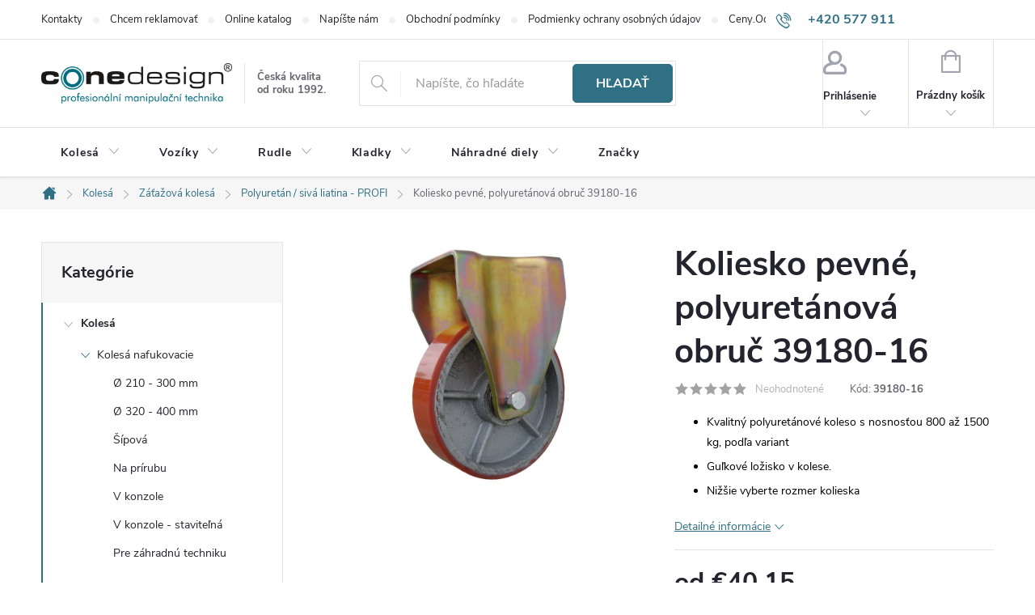

--- FILE ---
content_type: text/html; charset=utf-8
request_url: https://www.conedesign.sk/kolieska-otocne-polyuretanova-disk-zo-sivej-liatiny/koliesko-pevne--polyuretanova-obruc-39180-16/
body_size: 31828
content:
<!doctype html><html lang="sk" dir="ltr" class="header-background-light external-fonts-loaded"><head><meta charset="utf-8" /><meta name="viewport" content="width=device-width,initial-scale=1" /><title>Koliesko pevné, polyuretánová obruč 39180-16 - ConeDesign.sk</title><link rel="preconnect" href="https://cdn.myshoptet.com" /><link rel="dns-prefetch" href="https://cdn.myshoptet.com" /><link rel="preload" href="https://cdn.myshoptet.com/prj/dist/master/cms/libs/jquery/jquery-1.11.3.min.js" as="script" /><link href="https://cdn.myshoptet.com/prj/dist/master/cms/templates/frontend_templates/shared/css/font-face/ubuntu.css" rel="stylesheet"><script>
dataLayer = [];
dataLayer.push({'shoptet' : {
    "pageId": 1173,
    "pageType": "productDetail",
    "currency": "EUR",
    "currencyInfo": {
        "decimalSeparator": ",",
        "exchangeRate": 1,
        "priceDecimalPlaces": 2,
        "symbol": "\u20ac",
        "symbolLeft": 1,
        "thousandSeparator": " "
    },
    "language": "sk",
    "projectId": 184561,
    "product": {
        "id": 3597,
        "guid": "a7bcdc1d-67e1-11e8-beae-0cc47a6c92bc",
        "hasVariants": true,
        "codes": [
            {
                "code": "39180-16"
            },
            {
                "code": "39200-16"
            },
            {
                "code": "39250-16"
            }
        ],
        "name": "Koliesko pevn\u00e9, polyuret\u00e1nov\u00e1 obru\u010d 39180-16",
        "appendix": "",
        "weight": 4.4299999999999997,
        "manufacturer": "CONE DESIGN\u00ae",
        "manufacturerGuid": "1EF533294EB8609C8039DA0BA3DED3EE",
        "currentCategory": "Koles\u00e1 | Z\u00e1\u0165a\u017eov\u00e1 koles\u00e1 | Kolieska oto\u010dn\u00e9, polyuret\u00e1nov\u00e1, disk zo sivej liatiny serie 39 000",
        "currentCategoryGuid": "a29dd4ec-6cce-11e9-a065-0cc47a6c92bc",
        "defaultCategory": "Koles\u00e1 | Z\u00e1\u0165a\u017eov\u00e1 koles\u00e1 | Kolieska oto\u010dn\u00e9, polyuret\u00e1nov\u00e1, disk zo sivej liatiny serie 39 000",
        "defaultCategoryGuid": "a29dd4ec-6cce-11e9-a065-0cc47a6c92bc",
        "currency": "EUR",
        "priceWithVatMin": 48.579999999999998,
        "priceWithVatMax": 151.66999999999999
    },
    "stocks": [
        {
            "id": "ext",
            "title": "Sklad",
            "isDeliveryPoint": 0,
            "visibleOnEshop": 1
        }
    ],
    "cartInfo": {
        "id": null,
        "freeShipping": false,
        "freeShippingFrom": null,
        "leftToFreeGift": {
            "formattedPrice": "\u20ac0",
            "priceLeft": 0
        },
        "freeGift": false,
        "leftToFreeShipping": {
            "priceLeft": null,
            "dependOnRegion": null,
            "formattedPrice": null
        },
        "discountCoupon": [],
        "getNoBillingShippingPrice": {
            "withoutVat": 0,
            "vat": 0,
            "withVat": 0
        },
        "cartItems": [],
        "taxMode": "ORDINARY"
    },
    "cart": [],
    "customer": {
        "priceRatio": 1,
        "priceListId": 1,
        "groupId": null,
        "registered": false,
        "mainAccount": false
    }
}});
</script>
<meta property="og:type" content="website"><meta property="og:site_name" content="conedesign.sk"><meta property="og:url" content="https://www.conedesign.sk/kolieska-otocne-polyuretanova-disk-zo-sivej-liatiny/koliesko-pevne--polyuretanova-obruc-39180-16/"><meta property="og:title" content="Koliesko pevné, polyuretánová obruč 39180-16 - ConeDesign.sk"><meta name="author" content="ConeDesign.sk"><meta name="web_author" content="Shoptet.cz"><meta name="dcterms.rightsHolder" content="www.conedesign.sk"><meta name="robots" content="index,follow"><meta property="og:image" content="https://cdn.myshoptet.com/usr/www.conedesign.sk/user/shop/big/3597_kolecko-pevne--polyuretanova-obruc-39180-16--prumer-kola--mm--250--nosnost--kg--1500--roztec-otvoru--mm--160-x-120-.jpg?5b1513af"><meta property="og:description" content="Koliesko pevné, polyuretánová obruč 39180-16. 
Kvalitný polyuretánové koleso s nosnosťou 800 až 1500 kg, podľa variant
Guľkové ložisko v kolese.
Nižšie vyberte rozmer kolieska
"><meta name="description" content="Koliesko pevné, polyuretánová obruč 39180-16. 
Kvalitný polyuretánové koleso s nosnosťou 800 až 1500 kg, podľa variant
Guľkové ložisko v kolese.
Nižšie vyberte rozmer kolieska
"><meta property="product:price:amount" content="48.58"><meta property="product:price:currency" content="EUR"><style>:root {--color-primary: #2F7085;--color-primary-h: 195;--color-primary-s: 48%;--color-primary-l: 35%;--color-primary-hover: #3A8BA6;--color-primary-hover-h: 195;--color-primary-hover-s: 48%;--color-primary-hover-l: 44%;--color-secondary: #5CC43C;--color-secondary-h: 106;--color-secondary-s: 54%;--color-secondary-l: 50%;--color-secondary-hover: #50AB35;--color-secondary-hover-h: 106;--color-secondary-hover-s: 53%;--color-secondary-hover-l: 44%;--color-tertiary: #AEC6CE;--color-tertiary-h: 195;--color-tertiary-s: 25%;--color-tertiary-l: 75%;--color-tertiary-hover: #AEC6CE;--color-tertiary-hover-h: 195;--color-tertiary-hover-s: 25%;--color-tertiary-hover-l: 75%;--color-header-background: #ffffff;--template-font: "Ubuntu";--template-headings-font: "Ubuntu";--header-background-url: url("[data-uri]");--cookies-notice-background: #1A1937;--cookies-notice-color: #F8FAFB;--cookies-notice-button-hover: #f5f5f5;--cookies-notice-link-hover: #27263f;--templates-update-management-preview-mode-content: "Náhľad aktualizácií šablóny je aktívny pre váš prehliadač."}</style>
    <script>var shoptet = shoptet || {};</script>
    <script src="https://cdn.myshoptet.com/prj/dist/master/shop/dist/main-3g-header.js.05f199e7fd2450312de2.js"></script>
<!-- User include --><!-- service 776(417) html code header -->
<link type="text/css" rel="stylesheet" media="all"  href="https://cdn.myshoptet.com/usr/paxio.myshoptet.com/user/documents/blank/style.css?v1602546"/>
<link href="https://cdn.myshoptet.com/prj/dist/master/shop/dist/font-shoptet-11.css.62c94c7785ff2cea73b2.css" rel="stylesheet">
<link href="https://cdn.myshoptet.com/usr/paxio.myshoptet.com/user/documents/blank/ikony.css?v9" rel="stylesheet">
<link type="text/css" rel="stylesheet" media="screen"  href="https://cdn.myshoptet.com/usr/paxio.myshoptet.com/user/documents/blank/preklady.css?v27" />
<link rel="stylesheet" href="https://cdn.myshoptet.com/usr/paxio.myshoptet.com/user/documents/blank/Slider/slick.css" />
<link rel="stylesheet" href="https://cdn.myshoptet.com/usr/paxio.myshoptet.com/user/documents/blank/Slider/slick-theme.css?v4" />
<link rel="stylesheet" href="https://cdn.myshoptet.com/usr/paxio.myshoptet.com/user/documents/blank/Slider/slick-classic.css?v3" />

<!-- project html code header -->
<!--<link type="text/css" rel="stylesheet" media="screen" href="/user/documents/style.css?v12658" />-->
<link type="text/css" rel="stylesheet" media="screen" href="/user/documents/cmrt_style.css?v=22" />
<!-- Global site tag (gtag.js) - Google Analytics -->
<script async src="https://www.googletagmanager.com/gtag/js?id=UA-120439668-1"></script>
<script>
  window.dataLayer = window.dataLayer || [];
  function gtag(){dataLayer.push(arguments);}
  gtag('js', new Date());

  gtag('config', 'UA-120439668-1');
</script>
<script src="https://ajax.googleapis.com/ajax/libs/jquery/1.4.2/jquery.min.js" type="text/javascript"></script>
<!--<script type="text/javascript">
function googleTranslateElementInit() {
  new google.translate.TranslateElement({pageLanguage: 'sk', layout: google.translate.TranslateElement.InlineLayout.SIMPLE, gaTrack: true, gaId: 'UA-102604791-2'}, 'google_translate_element');
}
</script><script type="text/javascript" src="//translate.google.com/translate_a/element.js?cb=googleTranslateElementInit"></script>-->
<script>
$(document).ready(function(){
	/*var detail = $( ".p-detail-tabs-wrapper" );
	$('.p-detail-tabs-wrapper').remove();
	$(detail).insertAfter('#product-detail-form');*/

var userLang = navigator.language || navigator.userLanguage;
if (userLang != "sk" && userLang != "sk-SK"  && userLang != "cs"  && userLang != "cs-CZ"){
$("<div id='google_translate_element'>").insertBefore('.site-name');

}  
});
</script>
<script>
$(document).ready(function(){

$('.category-perex > p:contains("Môžete sa ale pozrieť na ostatné kategórie.")').replaceWith('<p>Prosím vyberte jednu z podkategórií.</p>');
	});
</script>

<!--
<style>
@font-face {
    font-family: MyriadPro;
    src: url("https://www.conedesign.sk/user/documents/MyriadPro.otf");
}
@font-face {
    font-family: MyriadProBlack;
    src: url("https://www.conedesign.sk/user/documents/MyriadPro-Black.otf");
}
@font-face {
  font-family: "cfsGlyphs";
  font-style: normal;
  font-weight: 400;
  src: url("https://www.conedesign.sk/user/documents/cfsGlyphs.eot") format("eot"), url("https://www.conedesign.sk/user/documents/cfsGlyphs.woff") format("woff"), url("https://www.conedesign.sk/user/documents/cfsGlyphs.ttf") format("truetype"), url("https://www.conedesign.sk/user/documents/cfsGlyphs.svg") format("svg");
}
@media screen and (min-width: 992px) {
.atyp{left: 0 !important;bottom: -30px !important;width: 80% !important;}
}
@media screen and (max-width: 991px) {
.atyp{left: 64% !important; width: 30% !important; bottom: 0% !important;}
}
@media screen and (min-width: 768px) {
.navigation-in > ul > li.ext > ul > li > a img {max-height: none;}
.navigation-in > ul > li > a b {color: #fcfcfc;  font-size: 110%;}
.navigation-in > ul > .exp a b {color: #c4c2c2;  font-size: 110%;}
.submenu-visible .navigation-in ul li.splitted:not(.appended-category) {display: block;}
}
.hodnoceni-nadpis {display: none;}
.latest-contribution-wrapper{display: none;}
.doprava-info{font-weight: bold;margin-top: 20px;}
.doprava-info::before{content: "*"; color: red;margin-right: 3px;}
@media screen and (min-width: 1200px) and (max-width: 1439px) {
.navigation-in > ul > li > a {padding-left: 8px !important; padding-right: 8px !important;}
}
.param-filter-top form:not(:last-of-type){display: none !important;}
.filter-section h4::after, .slider-wrapper h4::after {content: "\e911";font-family: shoptet;right: 20px;font-size: 8px;position: absolute;-webkit-transform: rotate(180deg);transform: rotate(180deg);}
.filter-section.otevreny h4::after, .slider-wrapper.otevreny h4::after {-webkit-transform: rotate(0deg);transform: rotate(0deg);}
.filters-wrapper{margin: 0;}
#filters{margin: 40px 0 30px 0 !important;}
.filter-section form, .slider-wrapper::after {width: 308px;background-color: #fff;z-index: 9;box-shadow: 0px 0px 30px rgba(0, 0, 0, 0.15);position: absolute;border: 1px solid var(--color-border);left: 0;padding: 24px;}
.filter-section.right-align form{left: auto; right: 0;}
.filter-section, .slider-wrapper{margin-right: 8px;margin-bottom: 8px;position: relative;margin-left: 0;background-color: #fff;padding: 0;}
#content .filter-section fieldset div{width: 100%;}
#content .filter-section fieldset div:last-of-type .filter-label{margin-bottom: 0;}
.filter-label .filter-count{float: right;}
.slider-header {width: 308px;position: absolute;top: 96px;padding: 0 20px;}
.slider-content {position: absolute;width: 268px;top: 76px;margin: 0;left: 20px;}
.otevreny .slider-content, .otevreny .slider-header{z-index: 10}
.slider-wrapper{position: relative;}
.slider-wrapper::after{content: "";height: 0; padding: 0;transition: height .5s;border-width: 0;}
.slider-wrapper.otevreny::after{height: 96px;border-width: 1px;}
.aktivni-filtry {margin-bottom: 48px;margin-top: -24px;}
#content .filter-section fieldset div.advanced-filters-wrapper{margin: -4px;}
#content .filter-section fieldset div.advanced-filters-wrapper > div{width: 16.6666%; padding: 4px;}
#category-filter-hover{display: flex !important;flex-wrap: wrap;}
.filter-section form{display: none;}
.filter-section.filter-section-count{display: none;}
@media screen and (max-width: 767px){
.filter-section, .slider-wrapper{width: 100%;}
.filter-section form, .slider-wrapper::after {width: 100%;}
.filter-section form{position: relative;}
.slider-wrapper h4{text-align: left;}
}
</style>-->


<!-- /User include --><link rel="shortcut icon" href="/favicon.ico" type="image/x-icon" /><link rel="canonical" href="https://www.conedesign.sk/kolieska-otocne-polyuretanova-disk-zo-sivej-liatiny/koliesko-pevne--polyuretanova-obruc-39180-16/" />    <!-- Global site tag (gtag.js) - Google Analytics -->
    <script async src="https://www.googletagmanager.com/gtag/js?id=G-G1KFKSZJT2"></script>
    <script>
        
        window.dataLayer = window.dataLayer || [];
        function gtag(){dataLayer.push(arguments);}
        

        
        gtag('js', new Date());

        
                gtag('config', 'G-G1KFKSZJT2', {"groups":"GA4","send_page_view":false,"content_group":"productDetail","currency":"EUR","page_language":"sk"});
        
                gtag('config', 'AW-801200056');
        
        
        
        
        
                    gtag('event', 'page_view', {"send_to":"GA4","page_language":"sk","content_group":"productDetail","currency":"EUR"});
        
                gtag('set', 'currency', 'EUR');

        gtag('event', 'view_item', {
            "send_to": "UA",
            "items": [
                {
                    "id": "39180-16",
                    "name": "Koliesko pevn\u00e9, polyuret\u00e1nov\u00e1 obru\u010d 39180-16",
                    "category": "Koles\u00e1 \/ Z\u00e1\u0165a\u017eov\u00e1 koles\u00e1 \/ Kolieska oto\u010dn\u00e9, polyuret\u00e1nov\u00e1, disk zo sivej liatiny serie 39 000",
                                        "brand": "CONE DESIGN\u00ae",
                                                            "variant": "Nosnost (kg): 800, Pr\u016fm\u011br kola (mm): 180, Rozte\u010d otvor\u016f (mm): 105 x 80\/75",
                                        "price": 40.15
                }
            ]
        });
        
        
        
        
        
                    gtag('event', 'view_item', {"send_to":"GA4","page_language":"sk","content_group":"productDetail","value":40.149999999999999,"currency":"EUR","items":[{"item_id":"39180-16","item_name":"Koliesko pevn\u00e9, polyuret\u00e1nov\u00e1 obru\u010d 39180-16","item_brand":"CONE DESIGN\u00ae","item_category":"Koles\u00e1","item_category2":"Z\u00e1\u0165a\u017eov\u00e1 koles\u00e1","item_category3":"Kolieska oto\u010dn\u00e9, polyuret\u00e1nov\u00e1, disk zo sivej liatiny serie 39 000","item_variant":"39180-16~Nosnost (kg): 800, Pr\u016fm\u011br kola (mm): 180, Rozte\u010d otvor\u016f (mm): 105 x 80\/75","price":40.149999999999999,"quantity":1,"index":0}]});
        
        
        
        
        
        
        
        document.addEventListener('DOMContentLoaded', function() {
            if (typeof shoptet.tracking !== 'undefined') {
                for (var id in shoptet.tracking.bannersList) {
                    gtag('event', 'view_promotion', {
                        "send_to": "UA",
                        "promotions": [
                            {
                                "id": shoptet.tracking.bannersList[id].id,
                                "name": shoptet.tracking.bannersList[id].name,
                                "position": shoptet.tracking.bannersList[id].position
                            }
                        ]
                    });
                }
            }

            shoptet.consent.onAccept(function(agreements) {
                if (agreements.length !== 0) {
                    console.debug('gtag consent accept');
                    var gtagConsentPayload =  {
                        'ad_storage': agreements.includes(shoptet.config.cookiesConsentOptPersonalisation)
                            ? 'granted' : 'denied',
                        'analytics_storage': agreements.includes(shoptet.config.cookiesConsentOptAnalytics)
                            ? 'granted' : 'denied',
                                                                                                'ad_user_data': agreements.includes(shoptet.config.cookiesConsentOptPersonalisation)
                            ? 'granted' : 'denied',
                        'ad_personalization': agreements.includes(shoptet.config.cookiesConsentOptPersonalisation)
                            ? 'granted' : 'denied',
                        };
                    console.debug('update consent data', gtagConsentPayload);
                    gtag('consent', 'update', gtagConsentPayload);
                    dataLayer.push(
                        { 'event': 'update_consent' }
                    );
                }
            });
        });
    </script>
</head><body class="desktop id-1173 in-kolieska-otocne-polyuretanova-disk-zo-sivej-liatiny template-11 type-product type-detail multiple-columns-body columns-3 blank-mode blank-mode-css ums_forms_redesign--off ums_a11y_category_page--on ums_discussion_rating_forms--off ums_flags_display_unification--on ums_a11y_login--on mobile-header-version-0">
        <div id="fb-root"></div>
        <script>
            window.fbAsyncInit = function() {
                FB.init({
//                    appId            : 'your-app-id',
                    autoLogAppEvents : true,
                    xfbml            : true,
                    version          : 'v19.0'
                });
            };
        </script>
        <script async defer crossorigin="anonymous" src="https://connect.facebook.net/sk_SK/sdk.js"></script><a href="#content" class="skip-link sr-only">Prejsť na obsah</a><div class="overall-wrapper"><div class="user-action"><div class="container">
    <div class="user-action-in">
                    <div id="login" class="user-action-login popup-widget login-widget" role="dialog" aria-labelledby="loginHeading">
        <div class="popup-widget-inner">
                            <h2 id="loginHeading">Prihlásenie k vášmu účtu</h2><div id="customerLogin"><form action="/action/Customer/Login/" method="post" id="formLoginIncluded" class="csrf-enabled formLogin" data-testid="formLogin"><input type="hidden" name="referer" value="" /><div class="form-group"><div class="input-wrapper email js-validated-element-wrapper no-label"><input type="email" name="email" class="form-control" autofocus placeholder="E-mailová adresa (napr. jan@novak.sk)" data-testid="inputEmail" autocomplete="email" required /></div></div><div class="form-group"><div class="input-wrapper password js-validated-element-wrapper no-label"><input type="password" name="password" class="form-control" placeholder="Heslo" data-testid="inputPassword" autocomplete="current-password" required /><span class="no-display">Nemôžete vyplniť toto pole</span><input type="text" name="surname" value="" class="no-display" /></div></div><div class="form-group"><div class="login-wrapper"><button type="submit" class="btn btn-secondary btn-text btn-login" data-testid="buttonSubmit">Prihlásiť sa</button><div class="password-helper"><a href="/registracia/" data-testid="signup" rel="nofollow">Nová registrácia</a><a href="/klient/zabudnute-heslo/" rel="nofollow">Zabudnuté heslo</a></div></div></div><div class="social-login-buttons"><div class="social-login-buttons-divider"><span>alebo</span></div><div class="form-group"><a href="/action/Social/login/?provider=Facebook" class="login-btn facebook" rel="nofollow"><span class="login-facebook-icon"></span><strong>Prihlásiť sa cez Facebook</strong></a></div></div></form>
</div>                    </div>
    </div>

                            <div id="cart-widget" class="user-action-cart popup-widget cart-widget loader-wrapper" data-testid="popupCartWidget" role="dialog" aria-hidden="true">
    <div class="popup-widget-inner cart-widget-inner place-cart-here">
        <div class="loader-overlay">
            <div class="loader"></div>
        </div>
    </div>

    <div class="cart-widget-button">
        <a href="/kosik/" class="btn btn-conversion" id="continue-order-button" rel="nofollow" data-testid="buttonNextStep">Pokračovať do košíka</a>
    </div>
</div>
            </div>
</div>
</div><div class="top-navigation-bar" data-testid="topNavigationBar">

    <div class="container">

        <div class="top-navigation-contacts">
            <strong>Zákaznícka podpora:</strong><a href="tel:+420577911645" class="project-phone" aria-label="Zavolať na +420577911645" data-testid="contactboxPhone"><span>+420 577 911 645</span></a><a href="mailto:obchod@conezlin.cz" class="project-email" data-testid="contactboxEmail"><span>obchod@conezlin.cz</span></a>        </div>

                            <div class="top-navigation-menu">
                <div class="top-navigation-menu-trigger"></div>
                <ul class="top-navigation-bar-menu">
                                            <li class="top-navigation-menu-item-29">
                            <a href="/kontakty/">Kontakty</a>
                        </li>
                                            <li class="top-navigation-menu-item-1362">
                            <a href="/chcem-reklamovat/">Chcem reklamovať</a>
                        </li>
                                            <li class="top-navigation-menu-item-external-33">
                            <a href="http://online.pubhtml5.com/bngm/cylq/#p=1" target="blank">Online katalog</a>
                        </li>
                                            <li class="top-navigation-menu-item--6">
                            <a href="/napiste-nam/">Napíšte nám</a>
                        </li>
                                            <li class="top-navigation-menu-item-39">
                            <a href="/obchodni-podminky/">Obchodní podmínky</a>
                        </li>
                                            <li class="top-navigation-menu-item-1356">
                            <a href="/podmienky-ochrany-osobnych-udajov/">Podmienky ochrany osobných údajov</a>
                        </li>
                                            <li class="top-navigation-menu-item-external-42">
                            <a href="http://http://ceny.odpadnes.sk" target="blank">Ceny.Odpadneš.sk</a>
                        </li>
                                    </ul>
                <ul class="top-navigation-bar-menu-helper"></ul>
            </div>
        
        <div class="top-navigation-tools">
            <div class="responsive-tools">
                <a href="#" class="toggle-window" data-target="search" aria-label="Hľadať" data-testid="linkSearchIcon"></a>
                                                            <a href="#" class="toggle-window" data-target="login"></a>
                                                    <a href="#" class="toggle-window" data-target="navigation" aria-label="Menu" data-testid="hamburgerMenu"></a>
            </div>
                        <button class="top-nav-button top-nav-button-login toggle-window" type="button" data-target="login" aria-haspopup="dialog" aria-controls="login" aria-expanded="false" data-testid="signin"><span>Prihlásenie</span></button>        </div>

    </div>

</div>
<header id="header"><div class="container navigation-wrapper">
    <div class="header-top">
        <div class="site-name-wrapper">
            <div class="site-name"><a href="/" data-testid="linkWebsiteLogo"><img src="https://cdn.myshoptet.com/usr/www.conedesign.sk/user/logos/logo-1.png" alt="ConeDesign.sk" fetchpriority="low" /></a></div>        </div>
        <div class="search" itemscope itemtype="https://schema.org/WebSite">
            <meta itemprop="headline" content="Kolieska otočné, polyuretánová, disk zo sivej liatiny serie 39 000"/><meta itemprop="url" content="https://www.conedesign.sk"/><meta itemprop="text" content="Koliesko pevné, polyuretánová obruč 39180-16. Kvalitný polyuretánové koleso s nosnosťou 800 až 1500 kg, podľa variant Guľkové ložisko v kolese. Nižšie vyberte rozmer kolieska "/>            <form action="/action/ProductSearch/prepareString/" method="post"
    id="formSearchForm" class="search-form compact-form js-search-main"
    itemprop="potentialAction" itemscope itemtype="https://schema.org/SearchAction" data-testid="searchForm">
    <fieldset>
        <meta itemprop="target"
            content="https://www.conedesign.sk/vyhladavanie/?string={string}"/>
        <input type="hidden" name="language" value="sk"/>
        
            
<input
    type="search"
    name="string"
        class="query-input form-control search-input js-search-input"
    placeholder="Napíšte, čo hľadáte"
    autocomplete="off"
    required
    itemprop="query-input"
    aria-label="Vyhľadávanie"
    data-testid="searchInput"
>
            <button type="submit" class="btn btn-default" data-testid="searchBtn">Hľadať</button>
        
    </fieldset>
</form>
        </div>
        <div class="navigation-buttons">
                
    <a href="/kosik/" class="btn btn-icon toggle-window cart-count" data-target="cart" data-hover="true" data-redirect="true" data-testid="headerCart" rel="nofollow" aria-haspopup="dialog" aria-expanded="false" aria-controls="cart-widget">
        
                <span class="sr-only">Nákupný košík</span>
        
            <span class="cart-price visible-lg-inline-block" data-testid="headerCartPrice">
                                    Prázdny košík                            </span>
        
    
            </a>
        </div>
    </div>
    <nav id="navigation" aria-label="Hlavné menu" data-collapsible="true"><div class="navigation-in menu"><ul class="menu-level-1" role="menubar" data-testid="headerMenuItems"><li class="menu-item-1053 ext" role="none"><a href="/kolesa-a-kolieska/" data-testid="headerMenuItem" role="menuitem" aria-haspopup="true" aria-expanded="false"><b>Kolesá</b><span class="submenu-arrow"></span></a><ul class="menu-level-2" aria-label="Kolesá" tabindex="-1" role="menu"><li class="menu-item-1056 has-third-level" role="none"><a href="/kolesa-nafukovacie/" class="menu-image" data-testid="headerMenuItem" tabindex="-1" aria-hidden="true"><img src="data:image/svg+xml,%3Csvg%20width%3D%22140%22%20height%3D%22100%22%20xmlns%3D%22http%3A%2F%2Fwww.w3.org%2F2000%2Fsvg%22%3E%3C%2Fsvg%3E" alt="" aria-hidden="true" width="140" height="100"  data-src="https://cdn.myshoptet.com/usr/www.conedesign.sk/user/categories/thumb/conedesign_obrazky_stin2.jpg" fetchpriority="low" /></a><div><a href="/kolesa-nafukovacie/" data-testid="headerMenuItem" role="menuitem"><span>Kolesá nafukovacie FAV</span></a>
                                                    <ul class="menu-level-3" role="menu">
                                                                    <li class="menu-item-1152" role="none">
                                        <a href="/kolesa-210mm-300mm/" data-testid="headerMenuItem" role="menuitem">
                                            Ø 210 - 300 mm</a>,                                    </li>
                                                                    <li class="menu-item-1134" role="none">
                                        <a href="/kolesa-320-mm-400mm/" data-testid="headerMenuItem" role="menuitem">
                                            Ø 320 - 400 mm</a>,                                    </li>
                                                                    <li class="menu-item-1230" role="none">
                                        <a href="/kolesa-sipova/" data-testid="headerMenuItem" role="menuitem">
                                            Šípová</a>,                                    </li>
                                                                    <li class="menu-item-1221" role="none">
                                        <a href="/kolesa-na-prirubovych-diskoch-uchytenie-cez-skrutky/" data-testid="headerMenuItem" role="menuitem">
                                            Na prírubu</a>,                                    </li>
                                                                    <li class="menu-item-1161" role="none">
                                        <a href="/kolesa-nafukovacie-v-konzole/" data-testid="headerMenuItem" role="menuitem">
                                            V konzole</a>,                                    </li>
                                                                    <li class="menu-item-1227" role="none">
                                        <a href="/kolesa-nafukovacie-v-konzole-vyskovo-nastavitelna/" data-testid="headerMenuItem" role="menuitem">
                                            V konzole - staviteľná</a>,                                    </li>
                                                                    <li class="menu-item-1224" role="none">
                                        <a href="/kolesa-nafukovacie-pre-zahradnu-techniku/" data-testid="headerMenuItem" role="menuitem">
                                            Pre záhradnú techniku</a>                                    </li>
                                                            </ul>
                        </div></li><li class="menu-item-1113 has-third-level" role="none"><a href="/kolesa-gumena/" class="menu-image" data-testid="headerMenuItem" tabindex="-1" aria-hidden="true"><img src="data:image/svg+xml,%3Csvg%20width%3D%22140%22%20height%3D%22100%22%20xmlns%3D%22http%3A%2F%2Fwww.w3.org%2F2000%2Fsvg%22%3E%3C%2Fsvg%3E" alt="" aria-hidden="true" width="140" height="100"  data-src="https://cdn.myshoptet.com/usr/www.conedesign.sk/user/categories/thumb/conedesign_obrazky_stin.jpg" fetchpriority="low" /></a><div><a href="/kolesa-gumena/" data-testid="headerMenuItem" role="menuitem"><span>Kolesá gumená &amp; nepropíchnutelná &amp; kladky</span></a>
                                                    <ul class="menu-level-3" role="menu">
                                                                    <li class="menu-item-1203" role="none">
                                        <a href="/kolieska-s-kovovym-diskom/" data-testid="headerMenuItem" role="menuitem">
                                            S kovovým diskom</a>,                                    </li>
                                                                    <li class="menu-item-1206" role="none">
                                        <a href="/kolieska-s-plastovym-diskom/" data-testid="headerMenuItem" role="menuitem">
                                            S plastovým diskom</a>,                                    </li>
                                                                    <li class="menu-item-1233" role="none">
                                        <a href="/kolesa-nepropichnutelna-polyuretanova/" data-testid="headerMenuItem" role="menuitem">
                                            Nepropichnutelná</a>,                                    </li>
                                                                    <li class="menu-item-2508" role="none">
                                        <a href="/kolieska-pre-kosacky/" data-testid="headerMenuItem" role="menuitem">
                                            Kolieska pre kosačky</a>,                                    </li>
                                                                    <li class="menu-item-1146" role="none">
                                        <a href="/kolieska-liatinova-s-okolesnikom/" data-testid="headerMenuItem" role="menuitem">
                                            Liatinová s okolesníkom</a>,                                    </li>
                                                                    <li class="menu-item-1338" role="none">
                                        <a href="/valceky-polyamidove/" data-testid="headerMenuItem" role="menuitem">
                                            Valčeky plastové</a>                                    </li>
                                                            </ul>
                        </div></li><li class="menu-item-2639 has-third-level" role="none"><a href="/kolesa-pristrojova/" class="menu-image" data-testid="headerMenuItem" tabindex="-1" aria-hidden="true"><img src="data:image/svg+xml,%3Csvg%20width%3D%22140%22%20height%3D%22100%22%20xmlns%3D%22http%3A%2F%2Fwww.w3.org%2F2000%2Fsvg%22%3E%3C%2Fsvg%3E" alt="" aria-hidden="true" width="140" height="100"  data-src="https://cdn.myshoptet.com/usr/www.conedesign.sk/user/categories/thumb/4149.png" fetchpriority="low" /></a><div><a href="/kolesa-pristrojova/" data-testid="headerMenuItem" role="menuitem"><span>Kolesá prístrojová</span></a>
                                                    <ul class="menu-level-3" role="menu">
                                                                    <li class="menu-item-2607" role="none">
                                        <a href="/kolesa-zo-sedej-gumy-serie-jd-bd/" data-testid="headerMenuItem" role="menuitem">
                                            Kolesá zo šedej gumy série JD-BD</a>,                                    </li>
                                                                    <li class="menu-item-2589" role="none">
                                        <a href="/kolesa-z-termoplastickej-gumy-serie-jdpe/" data-testid="headerMenuItem" role="menuitem">
                                            Kolesá z termoplastickej gumy serie JDPE</a>,                                    </li>
                                                                    <li class="menu-item-2610" role="none">
                                        <a href="/kolesa-plastova-s-gumovym-behunom-serie-ps/" data-testid="headerMenuItem" role="menuitem">
                                            Kolesá plastová s gumovým behúňom série PS</a>,                                    </li>
                                                                    <li class="menu-item-2577" role="none">
                                        <a href="/kolesa-s-behunom-ecoforma/" data-testid="headerMenuItem" role="menuitem">
                                            Kolesá s behúňom Ecoforma</a>,                                    </li>
                                                                    <li class="menu-item-2616" role="none">
                                        <a href="/kolesa-pre-prepravne-boxy-serie-wppe/" data-testid="headerMenuItem" role="menuitem">
                                            Kolesá pre prepravné boxy série WPPE</a>,                                    </li>
                                                                    <li class="menu-item-2595" role="none">
                                        <a href="/zdvojena-kolesa-s-behunom-z-polyuretanu-serie-jd-bd/" data-testid="headerMenuItem" role="menuitem">
                                            Zdvojená kolesá s behúňom z polyuretánu série JD-BD</a>,                                    </li>
                                                                    <li class="menu-item-2604" role="none">
                                        <a href="/kolieska-otocna--seda-guma--plastovy-disk-seria-jd-bd/" data-testid="headerMenuItem" role="menuitem">
                                            Kolieska otočná, šedá guma, plastový disk séria JD-BD</a>                                    </li>
                                                            </ul>
                        </div></li><li class="menu-item-2642 has-third-level" role="none"><a href="/kolesa-transportne/" class="menu-image" data-testid="headerMenuItem" tabindex="-1" aria-hidden="true"><img src="data:image/svg+xml,%3Csvg%20width%3D%22140%22%20height%3D%22100%22%20xmlns%3D%22http%3A%2F%2Fwww.w3.org%2F2000%2Fsvg%22%3E%3C%2Fsvg%3E" alt="" aria-hidden="true" width="140" height="100"  data-src="https://cdn.myshoptet.com/usr/www.conedesign.sk/user/categories/thumb/4308.png" fetchpriority="low" /></a><div><a href="/kolesa-transportne/" data-testid="headerMenuItem" role="menuitem"><span>Kolesá transportné FAV</span></a>
                                                    <ul class="menu-level-3" role="menu">
                                                                    <li class="menu-item-2598" role="none">
                                        <a href="/kolesa-s-behunom-z-ciernej-gumy-a-kovovym-diskom-serie-sm/" data-testid="headerMenuItem" role="menuitem">
                                            Kolesá s behúňom z čiernej gumy a kovovým diskom série SM</a>,                                    </li>
                                                                    <li class="menu-item-2580" role="none">
                                        <a href="/kolesa-s-hlinikovym-stredom-a-gumovou-obrucou-serie-ab/" data-testid="headerMenuItem" role="menuitem">
                                            Kolesá s hliníkovým stredom a gumovou obručou série AB</a>,                                    </li>
                                                                    <li class="menu-item-2571" role="none">
                                        <a href="/kolesa-s-polyuretanovym-behunom-serie-pu/" data-testid="headerMenuItem" role="menuitem">
                                            Kolesá s polyuretánovým behúňom série PU</a>,                                    </li>
                                                                    <li class="menu-item-2556" role="none">
                                        <a href="/kolesa-polyamidove-serie-pn/" data-testid="headerMenuItem" role="menuitem">
                                            Kolesá polyamidové série PN</a>,                                    </li>
                                                                    <li class="menu-item-2601" role="none">
                                        <a href="/kolesa-s-behunom-z-ciernej-gumy-a-plastovym-diskom-serie-pm/" data-testid="headerMenuItem" role="menuitem">
                                            Kolesá s behúňom z čiernej gumy a plastovým diskom série PM</a>,                                    </li>
                                                                    <li class="menu-item-2565" role="none">
                                        <a href="/kolesa-polypropylenova-seria-pp/" data-testid="headerMenuItem" role="menuitem">
                                            Kolesá polypropylénová séria PP</a>,                                    </li>
                                                                    <li class="menu-item-2544" role="none">
                                        <a href="/kolesa-s-behunom-z-elastickej-gumy-serie-pb/" data-testid="headerMenuItem" role="menuitem">
                                            Kolesá s behúňom z elastickej gumy série PB</a>,                                    </li>
                                                                    <li class="menu-item-2586" role="none">
                                        <a href="/kolesa-z-elastickej-gumy-serie-pr/" data-testid="headerMenuItem" role="menuitem">
                                            Kolesá z elastickej gumy série PR</a>,                                    </li>
                                                                    <li class="menu-item-2583" role="none">
                                        <a href="/kolesa-s-hlinikovym-stredom-a-polyuretanovym-behunom-serie-au/" data-testid="headerMenuItem" role="menuitem">
                                            Kolesá s hliníkovým stredom a polyuretánovým behúňom série AU</a>                                    </li>
                                                            </ul>
                        </div></li><li class="menu-item-2648 has-third-level" role="none"><a href="/zatazova-kolesa/" class="menu-image" data-testid="headerMenuItem" tabindex="-1" aria-hidden="true"><img src="data:image/svg+xml,%3Csvg%20width%3D%22140%22%20height%3D%22100%22%20xmlns%3D%22http%3A%2F%2Fwww.w3.org%2F2000%2Fsvg%22%3E%3C%2Fsvg%3E" alt="" aria-hidden="true" width="140" height="100"  data-src="https://cdn.myshoptet.com/usr/www.conedesign.sk/user/categories/thumb/1226.jpg" fetchpriority="low" /></a><div><a href="/zatazova-kolesa/" data-testid="headerMenuItem" role="menuitem"><span>Záťažová kolesá FAV</span></a>
                                                    <ul class="menu-level-3" role="menu">
                                                                    <li class="menu-item-2562" role="none">
                                        <a href="/kolesa-polyamidove-s-vysokou-nosnostou/" data-testid="headerMenuItem" role="menuitem">
                                            Kolesá polyamidové s vysokou nosnosťou</a>,                                    </li>
                                                                    <li class="menu-item-1173" role="none">
                                        <a href="/kolieska-otocne-polyuretanova-disk-zo-sivej-liatiny/" class="active" data-testid="headerMenuItem" role="menuitem">
                                            Polyuretán / sivá liatina - PROFI</a>,                                    </li>
                                                                    <li class="menu-item-1200" role="none">
                                        <a href="/kolieska-otocne-celokovove-vysokozatazove/" data-testid="headerMenuItem" role="menuitem">
                                            Vysoká záťaž - celokovová</a>                                    </li>
                                                            </ul>
                        </div></li><li class="menu-item-2645 has-third-level" role="none"><a href="/kolesa-nerezova/" class="menu-image" data-testid="headerMenuItem" tabindex="-1" aria-hidden="true"><img src="data:image/svg+xml,%3Csvg%20width%3D%22140%22%20height%3D%22100%22%20xmlns%3D%22http%3A%2F%2Fwww.w3.org%2F2000%2Fsvg%22%3E%3C%2Fsvg%3E" alt="" aria-hidden="true" width="140" height="100"  data-src="https://cdn.myshoptet.com/usr/www.conedesign.sk/user/categories/thumb/4338.jpg" fetchpriority="low" /></a><div><a href="/kolesa-nerezova/" data-testid="headerMenuItem" role="menuitem"><span>Kolesá nerezová</span></a>
                                                    <ul class="menu-level-3" role="menu">
                                                                    <li class="menu-item-2568" role="none">
                                        <a href="/kolesa-polypropylenova-v-nerezovej-konzole-serie-pp/" data-testid="headerMenuItem" role="menuitem">
                                            Kolesá polypropylénová v nerezovej konzole série PP</a>,                                    </li>
                                                                    <li class="menu-item-2559" role="none">
                                        <a href="/kolesa-polyamidove-v-nerezovej-konzole-serie-pn/" data-testid="headerMenuItem" role="menuitem">
                                            Kolesá polyamidové v nerezovej konzole série PN</a>                                    </li>
                                                            </ul>
                        </div></li><li class="menu-item-2592" role="none"><a href="/kolesa-antistaticka-seria-pc/" class="menu-image" data-testid="headerMenuItem" tabindex="-1" aria-hidden="true"><img src="data:image/svg+xml,%3Csvg%20width%3D%22140%22%20height%3D%22100%22%20xmlns%3D%22http%3A%2F%2Fwww.w3.org%2F2000%2Fsvg%22%3E%3C%2Fsvg%3E" alt="" aria-hidden="true" width="140" height="100"  data-src="https://cdn.myshoptet.com/usr/www.conedesign.sk/user/categories/thumb/4269.gif" fetchpriority="low" /></a><div><a href="/kolesa-antistaticka-seria-pc/" data-testid="headerMenuItem" role="menuitem"><span>Kolesá antistatická</span></a>
                        </div></li><li class="menu-item-2553" role="none"><a href="/kolesa-pre-vysoke-teploty/" class="menu-image" data-testid="headerMenuItem" tabindex="-1" aria-hidden="true"><img src="data:image/svg+xml,%3Csvg%20width%3D%22140%22%20height%3D%22100%22%20xmlns%3D%22http%3A%2F%2Fwww.w3.org%2F2000%2Fsvg%22%3E%3C%2Fsvg%3E" alt="" aria-hidden="true" width="140" height="100"  data-src="https://cdn.myshoptet.com/usr/www.conedesign.sk/user/categories/thumb/4353.png" fetchpriority="low" /></a><div><a href="/kolesa-pre-vysoke-teploty/" data-testid="headerMenuItem" role="menuitem"><span>Kolesá pre vysoké teploty</span></a>
                        </div></li><li class="menu-item-2654" role="none"><a href="/kolesa-pre-lesenie/" class="menu-image" data-testid="headerMenuItem" tabindex="-1" aria-hidden="true"><img src="data:image/svg+xml,%3Csvg%20width%3D%22140%22%20height%3D%22100%22%20xmlns%3D%22http%3A%2F%2Fwww.w3.org%2F2000%2Fsvg%22%3E%3C%2Fsvg%3E" alt="" aria-hidden="true" width="140" height="100"  data-src="https://cdn.myshoptet.com/usr/www.conedesign.sk/user/categories/thumb/4248-1.png" fetchpriority="low" /></a><div><a href="/kolesa-pre-lesenie/" data-testid="headerMenuItem" role="menuitem"><span>Kolesá pre lešenie</span></a>
                        </div></li><li class="menu-item-1164" role="none"><a href="/velke-kolesa-v-konzole/" class="menu-image" data-testid="headerMenuItem" tabindex="-1" aria-hidden="true"><img src="data:image/svg+xml,%3Csvg%20width%3D%22140%22%20height%3D%22100%22%20xmlns%3D%22http%3A%2F%2Fwww.w3.org%2F2000%2Fsvg%22%3E%3C%2Fsvg%3E" alt="" aria-hidden="true" width="140" height="100"  data-src="https://cdn.myshoptet.com/usr/www.conedesign.sk/user/categories/thumb/20250-01.jpg" fetchpriority="low" /></a><div><a href="/velke-kolesa-v-konzole/" data-testid="headerMenuItem" role="menuitem"><span>Veľké pojazdová kolesá </span></a>
                        </div></li><li class="menu-item-1248" role="none"><a href="/nabojove-napravy/" class="menu-image" data-testid="headerMenuItem" tabindex="-1" aria-hidden="true"><img src="data:image/svg+xml,%3Csvg%20width%3D%22140%22%20height%3D%22100%22%20xmlns%3D%22http%3A%2F%2Fwww.w3.org%2F2000%2Fsvg%22%3E%3C%2Fsvg%3E" alt="" aria-hidden="true" width="140" height="100"  data-src="https://cdn.myshoptet.com/usr/www.conedesign.sk/user/categories/thumb/max_1184051540.jpg" fetchpriority="low" /></a><div><a href="/nabojove-napravy/" data-testid="headerMenuItem" role="menuitem"><span>Nábojové nápravy</span></a>
                        </div></li></ul></li>
<li class="menu-item-2662 ext" role="none"><a href="/voziky/" data-testid="headerMenuItem" role="menuitem" aria-haspopup="true" aria-expanded="false"><b>Vozíky</b><span class="submenu-arrow"></span></a><ul class="menu-level-2" aria-label="Vozíky" tabindex="-1" role="menu"><li class="menu-item-1299" role="none"><a href="/zdvihacie-stoly/" class="menu-image" data-testid="headerMenuItem" tabindex="-1" aria-hidden="true"><img src="data:image/svg+xml,%3Csvg%20width%3D%22140%22%20height%3D%22100%22%20xmlns%3D%22http%3A%2F%2Fwww.w3.org%2F2000%2Fsvg%22%3E%3C%2Fsvg%3E" alt="" aria-hidden="true" width="140" height="100"  data-src="https://cdn.myshoptet.com/usr/www.conedesign.sk/user/categories/thumb/29001-01www.jpg" fetchpriority="low" /></a><div><a href="/zdvihacie-stoly/" data-testid="headerMenuItem" role="menuitem"><span>Zdvíhacie stôly</span></a>
                        </div></li><li class="menu-item-1083 has-third-level" role="none"><a href="/zdvihanie-a-manipulacia/" class="menu-image" data-testid="headerMenuItem" tabindex="-1" aria-hidden="true"><img src="data:image/svg+xml,%3Csvg%20width%3D%22140%22%20height%3D%22100%22%20xmlns%3D%22http%3A%2F%2Fwww.w3.org%2F2000%2Fsvg%22%3E%3C%2Fsvg%3E" alt="" aria-hidden="true" width="140" height="100"  data-src="https://cdn.myshoptet.com/usr/www.conedesign.sk/user/categories/thumb/saed.png" fetchpriority="low" /></a><div><a href="/zdvihanie-a-manipulacia/" data-testid="headerMenuItem" role="menuitem"><span>Vysokozdvižné vozíky</span></a>
                                                    <ul class="menu-level-3" role="menu">
                                                                    <li class="menu-item-1095" role="none">
                                        <a href="/elektricke-vysokozdvizne-voziky/" data-testid="headerMenuItem" role="menuitem">
                                            Elektrické vysokozdvižné vozíky</a>,                                    </li>
                                                                    <li class="menu-item-1341" role="none">
                                        <a href="/vysokozdvizne-rucne-voziky/" data-testid="headerMenuItem" role="menuitem">
                                            Vysokozdvižné ručné vozíky</a>,                                    </li>
                                                                    <li class="menu-item-1350" role="none">
                                        <a href="/zdvihacie-voziky-specialne/" data-testid="headerMenuItem" role="menuitem">
                                            Zdvíhacie vozíky špeciálne</a>                                    </li>
                                                            </ul>
                        </div></li><li class="menu-item-1302" role="none"><a href="/policove-voziky/" class="menu-image" data-testid="headerMenuItem" tabindex="-1" aria-hidden="true"><img src="data:image/svg+xml,%3Csvg%20width%3D%22140%22%20height%3D%22100%22%20xmlns%3D%22http%3A%2F%2Fwww.w3.org%2F2000%2Fsvg%22%3E%3C%2Fsvg%3E" alt="" aria-hidden="true" width="140" height="100"  data-src="https://cdn.myshoptet.com/usr/www.conedesign.sk/user/categories/thumb/60003-01.jpg" fetchpriority="low" /></a><div><a href="/policove-voziky/" data-testid="headerMenuItem" role="menuitem"><span>Policové vozíky</span></a>
                        </div></li><li class="menu-item-1257 has-third-level" role="none"><a href="/plosinove-voziky/" class="menu-image" data-testid="headerMenuItem" tabindex="-1" aria-hidden="true"><img src="data:image/svg+xml,%3Csvg%20width%3D%22140%22%20height%3D%22100%22%20xmlns%3D%22http%3A%2F%2Fwww.w3.org%2F2000%2Fsvg%22%3E%3C%2Fsvg%3E" alt="" aria-hidden="true" width="140" height="100"  data-src="https://cdn.myshoptet.com/usr/www.conedesign.sk/user/categories/thumb/conedesign_obrazky_stin4.jpg" fetchpriority="low" /></a><div><a href="/plosinove-voziky/" data-testid="headerMenuItem" role="menuitem"><span>Plošinové vozíky FAV</span></a>
                                                    <ul class="menu-level-3" role="menu">
                                                                    <li class="menu-item-1263" role="none">
                                        <a href="/plosinove-voziky-profi/" data-testid="headerMenuItem" role="menuitem">
                                            Profi</a>,                                    </li>
                                                                    <li class="menu-item-1266" role="none">
                                        <a href="/plosinove-voziky-profi-s-nafukovacimi-kolesami/" data-testid="headerMenuItem" role="menuitem">
                                            Profi s nafukovacími kolesami</a>,                                    </li>
                                                                    <li class="menu-item-1281" role="none">
                                        <a href="/plosinove-voziky-profi-na-liate-podlahy/" data-testid="headerMenuItem" role="menuitem">
                                            Profi - na liate podlahy</a>,                                    </li>
                                                                    <li class="menu-item-1269" role="none">
                                        <a href="/lacne-plosinove-voziky/" data-testid="headerMenuItem" role="menuitem">
                                            Lacná rad</a>,                                    </li>
                                                                    <li class="menu-item-1293" role="none">
                                        <a href="/skladacie-plosinove-voziky/" data-testid="headerMenuItem" role="menuitem">
                                            Skladacie</a>,                                    </li>
                                                                    <li class="menu-item-1260" role="none">
                                        <a href="/plosinove-voziky-specialne/" data-testid="headerMenuItem" role="menuitem">
                                            Specialne</a>                                    </li>
                                                            </ul>
                        </div></li><li class="menu-item-2630 has-third-level" role="none"><a href="/paletove-voziky/" class="menu-image" data-testid="headerMenuItem" tabindex="-1" aria-hidden="true"><img src="data:image/svg+xml,%3Csvg%20width%3D%22140%22%20height%3D%22100%22%20xmlns%3D%22http%3A%2F%2Fwww.w3.org%2F2000%2Fsvg%22%3E%3C%2Fsvg%3E" alt="" aria-hidden="true" width="140" height="100"  data-src="https://cdn.myshoptet.com/usr/www.conedesign.sk/user/categories/thumb/dsfs.png" fetchpriority="low" /></a><div><a href="/paletove-voziky/" data-testid="headerMenuItem" role="menuitem"><span>Paletové vozíky FAV</span></a>
                                                    <ul class="menu-level-3" role="menu">
                                                                    <li class="menu-item-1089" role="none">
                                        <a href="/elektricke-nizkozdvizne-voziky/" data-testid="headerMenuItem" role="menuitem">
                                            Elektrické nízkozdvižné vozíky</a>,                                    </li>
                                                                    <li class="menu-item-1209" role="none">
                                        <a href="/nizkozdvizne-paletove-voziky/" data-testid="headerMenuItem" role="menuitem">
                                            Nízkozdvižné paletové vozíky</a>,                                    </li>
                                                                    <li class="menu-item-1254" role="none">
                                        <a href="/paletove-noznicove-voziky/" data-testid="headerMenuItem" role="menuitem">
                                            Paletové nožnicové vozíky</a>                                    </li>
                                                            </ul>
                        </div></li></ul></li>
<li class="menu-item-2633 ext" role="none"><a href="/rudle-2/" data-testid="headerMenuItem" role="menuitem" aria-haspopup="true" aria-expanded="false"><b>Rudle</b><span class="submenu-arrow"></span></a><ul class="menu-level-2" aria-label="Rudle" tabindex="-1" role="menu"><li class="menu-item-2502" role="none"><a href="/rudle-ruxxac/" class="menu-image" data-testid="headerMenuItem" tabindex="-1" aria-hidden="true"><img src="data:image/svg+xml,%3Csvg%20width%3D%22140%22%20height%3D%22100%22%20xmlns%3D%22http%3A%2F%2Fwww.w3.org%2F2000%2Fsvg%22%3E%3C%2Fsvg%3E" alt="" aria-hidden="true" width="140" height="100"  data-src="https://cdn.myshoptet.com/usr/www.conedesign.sk/user/categories/thumb/2234-51-1.jpg" fetchpriority="low" /></a><div><a href="/rudle-ruxxac/" data-testid="headerMenuItem" role="menuitem"><span>Rudle RuXXac</span></a>
                        </div></li><li class="menu-item-1101 has-third-level" role="none"><a href="/rudle/" class="menu-image" data-testid="headerMenuItem" tabindex="-1" aria-hidden="true"><img src="data:image/svg+xml,%3Csvg%20width%3D%22140%22%20height%3D%22100%22%20xmlns%3D%22http%3A%2F%2Fwww.w3.org%2F2000%2Fsvg%22%3E%3C%2Fsvg%3E" alt="" aria-hidden="true" width="140" height="100"  data-src="https://cdn.myshoptet.com/usr/www.conedesign.sk/user/categories/thumb/conedesign_obrazky_stin7.jpg" fetchpriority="low" /></a><div><a href="/rudle/" data-testid="headerMenuItem" role="menuitem"><span>Rudle</span></a>
                                                    <ul class="menu-level-3" role="menu">
                                                                    <li class="menu-item-1329" role="none">
                                        <a href="/rudle-univerzalne-150-250-kg/" data-testid="headerMenuItem" role="menuitem">
                                            150 - 250 kg</a>,                                    </li>
                                                                    <li class="menu-item-1308" role="none">
                                        <a href="/rudle-univerzalne-250-500kg/" data-testid="headerMenuItem" role="menuitem">
                                            250-500kg</a>,                                    </li>
                                                                    <li class="menu-item-1323" role="none">
                                        <a href="/rudle-schodiskove/" data-testid="headerMenuItem" role="menuitem">
                                            Schodiskové</a>,                                    </li>
                                                                    <li class="menu-item-1311" role="none">
                                        <a href="/rudle-na-sudy/" data-testid="headerMenuItem" role="menuitem">
                                            Na sudy</a>,                                    </li>
                                                                    <li class="menu-item-1320" role="none">
                                        <a href="/rudle-na-tlakove-nadoby/" data-testid="headerMenuItem" role="menuitem">
                                            Na tlakové nádoby</a>,                                    </li>
                                                                    <li class="menu-item-1314" role="none">
                                        <a href="/rudle-na-pivo-limo/" data-testid="headerMenuItem" role="menuitem">
                                            Pivo - limo</a>,                                    </li>
                                                                    <li class="menu-item-1317" role="none">
                                        <a href="/rudle-specialne/" data-testid="headerMenuItem" role="menuitem">
                                            Špeciálne</a>,                                    </li>
                                                                    <li class="menu-item-1326" role="none">
                                        <a href="/rudle-skladacie/" data-testid="headerMenuItem" role="menuitem">
                                            Skladacie</a>,                                    </li>
                                                                    <li class="menu-item-1104" role="none">
                                        <a href="/rudle-hlinikove/" data-testid="headerMenuItem" role="menuitem">
                                            Hliníkové</a>,                                    </li>
                                                                    <li class="menu-item-1332" role="none">
                                        <a href="/rukovate/" data-testid="headerMenuItem" role="menuitem">
                                            Rukoväte</a>                                    </li>
                                                            </ul>
                        </div></li></ul></li>
<li class="menu-item-2668 ext" role="none"><a href="/kladky/" data-testid="headerMenuItem" role="menuitem" aria-haspopup="true" aria-expanded="false"><b>Kladky</b><span class="submenu-arrow"></span></a><ul class="menu-level-2" aria-label="Kladky" tabindex="-1" role="menu"><li class="menu-item-1122" role="none"><a href="/kladky-polyamidove-s-okolesnikom/" class="menu-image" data-testid="headerMenuItem" tabindex="-1" aria-hidden="true"><img src="data:image/svg+xml,%3Csvg%20width%3D%22140%22%20height%3D%22100%22%20xmlns%3D%22http%3A%2F%2Fwww.w3.org%2F2000%2Fsvg%22%3E%3C%2Fsvg%3E" alt="" aria-hidden="true" width="140" height="100"  data-src="https://cdn.myshoptet.com/usr/www.conedesign.sk/user/categories/thumb/97053-01.jpg" fetchpriority="low" /></a><div><a href="/kladky-polyamidove-s-okolesnikom/" data-testid="headerMenuItem" role="menuitem"><span>Kladky plastové s okolesníkom</span></a>
                        </div></li><li class="menu-item-1116" role="none"><a href="/kladky-polyamidove/" class="menu-image" data-testid="headerMenuItem" tabindex="-1" aria-hidden="true"><img src="data:image/svg+xml,%3Csvg%20width%3D%22140%22%20height%3D%22100%22%20xmlns%3D%22http%3A%2F%2Fwww.w3.org%2F2000%2Fsvg%22%3E%3C%2Fsvg%3E" alt="" aria-hidden="true" width="140" height="100"  data-src="https://cdn.myshoptet.com/usr/www.conedesign.sk/user/categories/thumb/87080-02.jpg" fetchpriority="low" /></a><div><a href="/kladky-polyamidove/" data-testid="headerMenuItem" role="menuitem"><span>Kladky plastové</span></a>
                        </div></li><li class="menu-item-1119" role="none"><a href="/kladky-kovove/" class="menu-image" data-testid="headerMenuItem" tabindex="-1" aria-hidden="true"><img src="data:image/svg+xml,%3Csvg%20width%3D%22140%22%20height%3D%22100%22%20xmlns%3D%22http%3A%2F%2Fwww.w3.org%2F2000%2Fsvg%22%3E%3C%2Fsvg%3E" alt="" aria-hidden="true" width="140" height="100"  data-src="https://cdn.myshoptet.com/usr/www.conedesign.sk/user/categories/thumb/95079-01_02www.jpg" fetchpriority="low" /></a><div><a href="/kladky-kovove/" data-testid="headerMenuItem" role="menuitem"><span>Kladky kovové</span></a>
                        </div></li></ul></li>
<li class="menu-item-1059 ext" role="none"><a href="/nahradne-pneu-duse-disky/" data-testid="headerMenuItem" role="menuitem" aria-haspopup="true" aria-expanded="false"><b>Náhradné diely</b><span class="submenu-arrow"></span></a><ul class="menu-level-2" aria-label="Náhradné diely" tabindex="-1" role="menu"><li class="menu-item-1077" role="none"><a href="/pneu-a-duse-pre-rucnou-techniku/" class="menu-image" data-testid="headerMenuItem" tabindex="-1" aria-hidden="true"><img src="data:image/svg+xml,%3Csvg%20width%3D%22140%22%20height%3D%22100%22%20xmlns%3D%22http%3A%2F%2Fwww.w3.org%2F2000%2Fsvg%22%3E%3C%2Fsvg%3E" alt="" aria-hidden="true" width="140" height="100"  data-src="https://cdn.myshoptet.com/usr/www.conedesign.sk/user/categories/thumb/6704-01_c03.jpg" fetchpriority="low" /></a><div><a href="/pneu-a-duse-pre-rucnou-techniku/" data-testid="headerMenuItem" role="menuitem"><span>Pneu a duše pre ručnou techniku</span></a>
                        </div></li><li class="menu-item-1296" role="none"><a href="/pneu-pre-zahradnu-techniku/" class="menu-image" data-testid="headerMenuItem" tabindex="-1" aria-hidden="true"><img src="data:image/svg+xml,%3Csvg%20width%3D%22140%22%20height%3D%22100%22%20xmlns%3D%22http%3A%2F%2Fwww.w3.org%2F2000%2Fsvg%22%3E%3C%2Fsvg%3E" alt="" aria-hidden="true" width="140" height="100"  data-src="https://cdn.myshoptet.com/usr/www.conedesign.sk/user/categories/thumb/dez__n_c10.jpg" fetchpriority="low" /></a><div><a href="/pneu-pre-zahradnu-techniku/" data-testid="headerMenuItem" role="menuitem"><span>Pneu pre záhradnú techniku FAV</span></a>
                        </div></li><li class="menu-item-1080" role="none"><a href="/nahradne-duse/" class="menu-image" data-testid="headerMenuItem" tabindex="-1" aria-hidden="true"><img src="data:image/svg+xml,%3Csvg%20width%3D%22140%22%20height%3D%22100%22%20xmlns%3D%22http%3A%2F%2Fwww.w3.org%2F2000%2Fsvg%22%3E%3C%2Fsvg%3E" alt="" aria-hidden="true" width="140" height="100"  data-src="https://cdn.myshoptet.com/usr/www.conedesign.sk/user/categories/thumb/6604_00_orezane.jpg" fetchpriority="low" /></a><div><a href="/nahradne-duse/" data-testid="headerMenuItem" role="menuitem"><span>Náhradné duše</span></a>
                        </div></li><li class="menu-item-1062" role="none"><a href="/disky-kolies/" class="menu-image" data-testid="headerMenuItem" tabindex="-1" aria-hidden="true"><img src="data:image/svg+xml,%3Csvg%20width%3D%22140%22%20height%3D%22100%22%20xmlns%3D%22http%3A%2F%2Fwww.w3.org%2F2000%2Fsvg%22%3E%3C%2Fsvg%3E" alt="" aria-hidden="true" width="140" height="100"  data-src="https://cdn.myshoptet.com/usr/www.conedesign.sk/user/categories/thumb/dsc06632-1-1.jpg" fetchpriority="low" /></a><div><a href="/disky-kolies/" data-testid="headerMenuItem" role="menuitem"><span>Disky kolies</span></a>
                        </div></li></ul></li>
<li class="ext" id="nav-manufacturers" role="none"><a href="https://www.conedesign.sk/znacka/" data-testid="brandsText" role="menuitem"><b>Značky</b><span class="submenu-arrow"></span></a><ul class="menu-level-2" role="menu"><li role="none"><a href="/znacka/columbia/" data-testid="brandName" role="menuitem"><span>Columbia</span></a></li><li role="none"><a href="/znacka/fila/" data-testid="brandName" role="menuitem"><span>Fila</span></a></li><li role="none"><a href="/znacka/nike/" data-testid="brandName" role="menuitem"><span>Nike</span></a></li><li role="none"><a href="/znacka/storm/" data-testid="brandName" role="menuitem"><span>Storm</span></a></li><li role="none"><a href="/znacka/suunto/" data-testid="brandName" role="menuitem"><span>Suunto</span></a></li></ul>
</li></ul></div><span class="navigation-close"></span></nav><div class="menu-helper" data-testid="hamburgerMenu"><span>Viac</span></div>
</div></header><!-- / header -->


                    <div class="container breadcrumbs-wrapper">
            <div class="breadcrumbs navigation-home-icon-wrapper" itemscope itemtype="https://schema.org/BreadcrumbList">
                                                                            <span id="navigation-first" data-basetitle="ConeDesign.sk" itemprop="itemListElement" itemscope itemtype="https://schema.org/ListItem">
                <a href="/" itemprop="item" class="navigation-home-icon"><span class="sr-only" itemprop="name">Domov</span></a>
                <span class="navigation-bullet">/</span>
                <meta itemprop="position" content="1" />
            </span>
                                <span id="navigation-1" itemprop="itemListElement" itemscope itemtype="https://schema.org/ListItem">
                <a href="/kolesa-a-kolieska/" itemprop="item" data-testid="breadcrumbsSecondLevel"><span itemprop="name">Kolesá</span></a>
                <span class="navigation-bullet">/</span>
                <meta itemprop="position" content="2" />
            </span>
                                <span id="navigation-2" itemprop="itemListElement" itemscope itemtype="https://schema.org/ListItem">
                <a href="/zatazova-kolesa/" itemprop="item" data-testid="breadcrumbsSecondLevel"><span itemprop="name">Záťažová kolesá FAV</span></a>
                <span class="navigation-bullet">/</span>
                <meta itemprop="position" content="3" />
            </span>
                                <span id="navigation-3" itemprop="itemListElement" itemscope itemtype="https://schema.org/ListItem">
                <a href="/kolieska-otocne-polyuretanova-disk-zo-sivej-liatiny/" itemprop="item" data-testid="breadcrumbsSecondLevel"><span itemprop="name">Polyuretán / sivá liatina - PROFI</span></a>
                <span class="navigation-bullet">/</span>
                <meta itemprop="position" content="4" />
            </span>
                                            <span id="navigation-4" itemprop="itemListElement" itemscope itemtype="https://schema.org/ListItem" data-testid="breadcrumbsLastLevel">
                <meta itemprop="item" content="https://www.conedesign.sk/kolieska-otocne-polyuretanova-disk-zo-sivej-liatiny/koliesko-pevne--polyuretanova-obruc-39180-16/" />
                <meta itemprop="position" content="5" />
                <span itemprop="name" data-title="Koliesko pevné, polyuretánová obruč 39180-16">Koliesko pevné, polyuretánová obruč 39180-16 <span class="appendix"></span></span>
            </span>
            </div>
        </div>
    
<div id="content-wrapper" class="container content-wrapper">
    
    <div class="content-wrapper-in">
                                                <aside class="sidebar sidebar-left"  data-testid="sidebarMenu">
                                                                                                <div class="sidebar-inner">
                                                                                                        <div class="box box-bg-variant box-categories">    <div class="skip-link__wrapper">
        <span id="categories-start" class="skip-link__target js-skip-link__target sr-only" tabindex="-1">&nbsp;</span>
        <a href="#categories-end" class="skip-link skip-link--start sr-only js-skip-link--start">Preskočiť kategórie</a>
    </div>

<h4>Kategórie</h4>


<div id="categories"><div class="categories cat-01 expandable active expanded" id="cat-1053"><div class="topic child-active"><a href="/kolesa-a-kolieska/">Kolesá<span class="cat-trigger">&nbsp;</span></a></div>

                    <ul class=" active expanded">
                                        <li class="
                                 expandable                 expanded                ">
                <a href="/kolesa-nafukovacie/">
                    Kolesá nafukovacie FAV
                    <span class="cat-trigger">&nbsp;</span>                </a>
                                                            

                    <ul class=" expanded">
                                        <li >
                <a href="/kolesa-210mm-300mm/">
                    Ø 210 - 300 mm
                                    </a>
                                                                </li>
                                <li >
                <a href="/kolesa-320-mm-400mm/">
                    Ø 320 - 400 mm
                                    </a>
                                                                </li>
                                <li >
                <a href="/kolesa-sipova/">
                    Šípová
                                    </a>
                                                                </li>
                                <li >
                <a href="/kolesa-na-prirubovych-diskoch-uchytenie-cez-skrutky/">
                    Na prírubu
                                    </a>
                                                                </li>
                                <li >
                <a href="/kolesa-nafukovacie-v-konzole/">
                    V konzole
                                    </a>
                                                                </li>
                                <li >
                <a href="/kolesa-nafukovacie-v-konzole-vyskovo-nastavitelna/">
                    V konzole - staviteľná
                                    </a>
                                                                </li>
                                <li >
                <a href="/kolesa-nafukovacie-pre-zahradnu-techniku/">
                    Pre záhradnú techniku
                                    </a>
                                                                </li>
                </ul>
    
                                                </li>
                                <li class="
                                 expandable                 expanded                ">
                <a href="/kolesa-gumena/">
                    Kolesá gumená &amp; nepropíchnutelná &amp; kladky
                    <span class="cat-trigger">&nbsp;</span>                </a>
                                                            

                    <ul class=" expanded">
                                        <li >
                <a href="/kolieska-s-kovovym-diskom/">
                    S kovovým diskom
                                    </a>
                                                                </li>
                                <li >
                <a href="/kolieska-s-plastovym-diskom/">
                    S plastovým diskom
                                    </a>
                                                                </li>
                                <li >
                <a href="/kolesa-nepropichnutelna-polyuretanova/">
                    Nepropichnutelná
                                    </a>
                                                                </li>
                                <li >
                <a href="/kolieska-pre-kosacky/">
                    Kolieska pre kosačky
                                    </a>
                                                                </li>
                                <li >
                <a href="/kolieska-liatinova-s-okolesnikom/">
                    Liatinová s okolesníkom
                                    </a>
                                                                </li>
                                <li >
                <a href="/valceky-polyamidove/">
                    Valčeky plastové
                                    </a>
                                                                </li>
                </ul>
    
                                                </li>
                                <li class="
                                 expandable                 expanded                ">
                <a href="/kolesa-pristrojova/">
                    Kolesá prístrojová
                    <span class="cat-trigger">&nbsp;</span>                </a>
                                                            

                    <ul class=" expanded">
                                        <li >
                <a href="/kolesa-zo-sedej-gumy-serie-jd-bd/">
                    Kolesá zo šedej gumy série JD-BD
                                    </a>
                                                                </li>
                                <li >
                <a href="/kolesa-z-termoplastickej-gumy-serie-jdpe/">
                    Kolesá z termoplastickej gumy serie JDPE
                                    </a>
                                                                </li>
                                <li >
                <a href="/kolesa-plastova-s-gumovym-behunom-serie-ps/">
                    Kolesá plastová s gumovým behúňom série PS
                                    </a>
                                                                </li>
                                <li >
                <a href="/kolesa-s-behunom-ecoforma/">
                    Kolesá s behúňom Ecoforma
                                    </a>
                                                                </li>
                                <li >
                <a href="/kolesa-pre-prepravne-boxy-serie-wppe/">
                    Kolesá pre prepravné boxy série WPPE
                                    </a>
                                                                </li>
                                <li >
                <a href="/zdvojena-kolesa-s-behunom-z-polyuretanu-serie-jd-bd/">
                    Zdvojená kolesá s behúňom z polyuretánu série JD-BD
                                    </a>
                                                                </li>
                                <li >
                <a href="/kolieska-otocna--seda-guma--plastovy-disk-seria-jd-bd/">
                    Kolieska otočná, šedá guma, plastový disk séria JD-BD
                                    </a>
                                                                </li>
                </ul>
    
                                                </li>
                                <li class="
                                 expandable                 expanded                ">
                <a href="/kolesa-transportne/">
                    Kolesá transportné FAV
                    <span class="cat-trigger">&nbsp;</span>                </a>
                                                            

                    <ul class=" expanded">
                                        <li >
                <a href="/kolesa-s-behunom-z-ciernej-gumy-a-kovovym-diskom-serie-sm/">
                    Kolesá s behúňom z čiernej gumy a kovovým diskom série SM
                                    </a>
                                                                </li>
                                <li >
                <a href="/kolesa-s-hlinikovym-stredom-a-gumovou-obrucou-serie-ab/">
                    Kolesá s hliníkovým stredom a gumovou obručou série AB
                                    </a>
                                                                </li>
                                <li >
                <a href="/kolesa-s-polyuretanovym-behunom-serie-pu/">
                    Kolesá s polyuretánovým behúňom série PU
                                    </a>
                                                                </li>
                                <li >
                <a href="/kolesa-polyamidove-serie-pn/">
                    Kolesá polyamidové série PN
                                    </a>
                                                                </li>
                                <li >
                <a href="/kolesa-s-behunom-z-ciernej-gumy-a-plastovym-diskom-serie-pm/">
                    Kolesá s behúňom z čiernej gumy a plastovým diskom série PM
                                    </a>
                                                                </li>
                                <li >
                <a href="/kolesa-polypropylenova-seria-pp/">
                    Kolesá polypropylénová séria PP
                                    </a>
                                                                </li>
                                <li >
                <a href="/kolesa-s-behunom-z-elastickej-gumy-serie-pb/">
                    Kolesá s behúňom z elastickej gumy série PB
                                    </a>
                                                                </li>
                                <li >
                <a href="/kolesa-z-elastickej-gumy-serie-pr/">
                    Kolesá z elastickej gumy série PR
                                    </a>
                                                                </li>
                                <li >
                <a href="/kolesa-s-hlinikovym-stredom-a-polyuretanovym-behunom-serie-au/">
                    Kolesá s hliníkovým stredom a polyuretánovým behúňom série AU
                                    </a>
                                                                </li>
                </ul>
    
                                                </li>
                                <li class="
                                 expandable                 expanded                ">
                <a href="/zatazova-kolesa/">
                    Záťažová kolesá FAV
                    <span class="cat-trigger">&nbsp;</span>                </a>
                                                            

                    <ul class=" active expanded">
                                        <li >
                <a href="/kolesa-polyamidove-s-vysokou-nosnostou/">
                    Kolesá polyamidové s vysokou nosnosťou
                                    </a>
                                                                </li>
                                <li class="
                active                                                 ">
                <a href="/kolieska-otocne-polyuretanova-disk-zo-sivej-liatiny/">
                    Polyuretán / sivá liatina - PROFI
                                    </a>
                                                                </li>
                                <li >
                <a href="/kolieska-otocne-celokovove-vysokozatazove/">
                    Vysoká záťaž - celokovová
                                    </a>
                                                                </li>
                </ul>
    
                                                </li>
                                <li class="
                                 expandable                 expanded                ">
                <a href="/kolesa-nerezova/">
                    Kolesá nerezová
                    <span class="cat-trigger">&nbsp;</span>                </a>
                                                            

                    <ul class=" expanded">
                                        <li >
                <a href="/kolesa-polypropylenova-v-nerezovej-konzole-serie-pp/">
                    Kolesá polypropylénová v nerezovej konzole série PP
                                    </a>
                                                                </li>
                                <li >
                <a href="/kolesa-polyamidove-v-nerezovej-konzole-serie-pn/">
                    Kolesá polyamidové v nerezovej konzole série PN
                                    </a>
                                                                </li>
                </ul>
    
                                                </li>
                                <li >
                <a href="/kolesa-antistaticka-seria-pc/">
                    Kolesá antistatická
                                    </a>
                                                                </li>
                                <li >
                <a href="/kolesa-pre-vysoke-teploty/">
                    Kolesá pre vysoké teploty
                                    </a>
                                                                </li>
                                <li >
                <a href="/kolesa-pre-lesenie/">
                    Kolesá pre lešenie
                                    </a>
                                                                </li>
                                <li >
                <a href="/velke-kolesa-v-konzole/">
                    Veľké pojazdová kolesá 
                                    </a>
                                                                </li>
                                <li >
                <a href="/nabojove-napravy/">
                    Nábojové nápravy
                                    </a>
                                                                </li>
                </ul>
    </div><div class="categories cat-02 expandable expanded" id="cat-2662"><div class="topic"><a href="/voziky/">Vozíky<span class="cat-trigger">&nbsp;</span></a></div>

                    <ul class=" expanded">
                                        <li >
                <a href="/zdvihacie-stoly/">
                    Zdvíhacie stôly
                                    </a>
                                                                </li>
                                <li class="
                                 expandable                                 external">
                <a href="/zdvihanie-a-manipulacia/">
                    Vysokozdvižné vozíky
                    <span class="cat-trigger">&nbsp;</span>                </a>
                                                            

    
                                                </li>
                                <li >
                <a href="/policove-voziky/">
                    Policové vozíky
                                    </a>
                                                                </li>
                                <li class="
                                 expandable                 expanded                ">
                <a href="/plosinove-voziky/">
                    Plošinové vozíky FAV
                    <span class="cat-trigger">&nbsp;</span>                </a>
                                                            

                    <ul class=" expanded">
                                        <li >
                <a href="/plosinove-voziky-profi/">
                    Profi
                                    </a>
                                                                </li>
                                <li >
                <a href="/plosinove-voziky-profi-s-nafukovacimi-kolesami/">
                    Profi s nafukovacími kolesami
                                    </a>
                                                                </li>
                                <li >
                <a href="/plosinove-voziky-profi-na-liate-podlahy/">
                    Profi - na liate podlahy
                                    </a>
                                                                </li>
                                <li >
                <a href="/lacne-plosinove-voziky/">
                    Lacná rad
                                    </a>
                                                                </li>
                                <li >
                <a href="/skladacie-plosinove-voziky/">
                    Skladacie
                                    </a>
                                                                </li>
                                <li >
                <a href="/plosinove-voziky-specialne/">
                    Specialne
                                    </a>
                                                                </li>
                </ul>
    
                                                </li>
                                <li class="
                                 expandable                                 external">
                <a href="/paletove-voziky/">
                    Paletové vozíky FAV
                    <span class="cat-trigger">&nbsp;</span>                </a>
                                                            

    
                                                </li>
                </ul>
    </div><div class="categories cat-01 expandable external" id="cat-2633"><div class="topic"><a href="/rudle-2/">Rudle<span class="cat-trigger">&nbsp;</span></a></div>

    </div><div class="categories cat-02 expandable expanded" id="cat-2668"><div class="topic"><a href="/kladky/">Kladky<span class="cat-trigger">&nbsp;</span></a></div>

                    <ul class=" expanded">
                                        <li >
                <a href="/kladky-polyamidove-s-okolesnikom/">
                    Kladky plastové s okolesníkom
                                    </a>
                                                                </li>
                                <li >
                <a href="/kladky-polyamidove/">
                    Kladky plastové
                                    </a>
                                                                </li>
                                <li >
                <a href="/kladky-kovove/">
                    Kladky kovové
                                    </a>
                                                                </li>
                </ul>
    </div><div class="categories cat-01 expandable expanded" id="cat-1059"><div class="topic"><a href="/nahradne-pneu-duse-disky/">Náhradné diely<span class="cat-trigger">&nbsp;</span></a></div>

                    <ul class=" expanded">
                                        <li >
                <a href="/pneu-a-duse-pre-rucnou-techniku/">
                    Pneu a duše pre ručnou techniku
                                    </a>
                                                                </li>
                                <li >
                <a href="/pneu-pre-zahradnu-techniku/">
                    Pneu pre záhradnú techniku FAV
                                    </a>
                                                                </li>
                                <li >
                <a href="/nahradne-duse/">
                    Náhradné duše
                                    </a>
                                                                </li>
                                <li >
                <a href="/disky-kolies/">
                    Disky kolies
                                    </a>
                                                                </li>
                </ul>
    </div>                <div class="categories cat-02 expandable" id="cat-manufacturers" data-testid="brandsList">
            
            <div class="topic"><a href="https://www.conedesign.sk/znacka/" data-testid="brandsText">Značky</a></div>
            <ul class="menu-level-2" role="menu"><li role="none"><a href="/znacka/columbia/" data-testid="brandName" role="menuitem"><span>Columbia</span></a></li><li role="none"><a href="/znacka/fila/" data-testid="brandName" role="menuitem"><span>Fila</span></a></li><li role="none"><a href="/znacka/nike/" data-testid="brandName" role="menuitem"><span>Nike</span></a></li><li role="none"><a href="/znacka/storm/" data-testid="brandName" role="menuitem"><span>Storm</span></a></li><li role="none"><a href="/znacka/suunto/" data-testid="brandName" role="menuitem"><span>Suunto</span></a></li></ul>
        </div>
    </div>

    <div class="skip-link__wrapper">
        <a href="#categories-start" class="skip-link skip-link--end sr-only js-skip-link--end" tabindex="-1" hidden>Preskočiť kategórie</a>
        <span id="categories-end" class="skip-link__target js-skip-link__target sr-only" tabindex="-1">&nbsp;</span>
    </div>
</div>
                                                                                                                                    </div>
                                                            </aside>
                            <main id="content" class="content narrow">
                                                                                                                                                
<div class="p-detail" itemscope itemtype="https://schema.org/Product">

    
    <meta itemprop="name" content="Koliesko pevné, polyuretánová obruč 39180-16" />
    <meta itemprop="category" content="Úvodní stránka &gt; Kolesá &gt; Záťažová kolesá FAV &gt; Polyuretán / sivá liatina - PROFI &gt; Koliesko pevné, polyuretánová obruč 39180-16" />
    <meta itemprop="url" content="https://www.conedesign.sk/kolieska-otocne-polyuretanova-disk-zo-sivej-liatiny/koliesko-pevne--polyuretanova-obruc-39180-16/" />
    <meta itemprop="image" content="https://cdn.myshoptet.com/usr/www.conedesign.sk/user/shop/big/3597_kolecko-pevne--polyuretanova-obruc-39180-16--prumer-kola--mm--250--nosnost--kg--1500--roztec-otvoru--mm--160-x-120-.jpg?5b1513af" />
            <meta itemprop="description" content="
Kvalitný polyuretánové koleso s nosnosťou 800 až 1500 kg, podľa variant
Guľkové ložisko v kolese.
Nižšie vyberte rozmer kolieska
" />
                <span class="js-hidden" itemprop="manufacturer" itemscope itemtype="https://schema.org/Organization">
            <meta itemprop="name" content="CONE DESIGN®" />
        </span>
        <span class="js-hidden" itemprop="brand" itemscope itemtype="https://schema.org/Brand">
            <meta itemprop="name" content="CONE DESIGN®" />
        </span>
                            <meta itemprop="gtin13" content="8595156334588" />                    <meta itemprop="gtin13" content="8595156334625" />                    <meta itemprop="gtin13" content="8595156334663" />            
        <div class="p-detail-inner">

        <div class="p-detail-inner-header">
            <h1>
                  Koliesko pevné, polyuretánová obruč 39180-16            </h1>

                <span class="p-code">
        <span class="p-code-label">Kód:</span>
                    <span>39180-16</span>
            </span>
        </div>

        <form action="/action/Cart/addCartItem/" method="post" id="product-detail-form" class="pr-action csrf-enabled" data-testid="formProduct">

            <meta itemprop="productID" content="3597" /><meta itemprop="identifier" content="a7bcdc1d-67e1-11e8-beae-0cc47a6c92bc" /><span itemprop="offers" itemscope itemtype="https://schema.org/Offer"><meta itemprop="sku" content="39180-16" /><link itemprop="availability" href="https://schema.org/InStock" /><meta itemprop="url" content="https://www.conedesign.sk/kolieska-otocne-polyuretanova-disk-zo-sivej-liatiny/koliesko-pevne--polyuretanova-obruc-39180-16/" /><meta itemprop="price" content="48.58" /><meta itemprop="priceCurrency" content="EUR" /><link itemprop="itemCondition" href="https://schema.org/NewCondition" /><meta itemprop="warranty" content="2 roky" /></span><span itemprop="offers" itemscope itemtype="https://schema.org/Offer"><meta itemprop="sku" content="39250-16" /><link itemprop="availability" href="https://schema.org/InStock" /><meta itemprop="url" content="https://www.conedesign.sk/kolieska-otocne-polyuretanova-disk-zo-sivej-liatiny/koliesko-pevne--polyuretanova-obruc-39180-16/" /><meta itemprop="price" content="151.67" /><meta itemprop="priceCurrency" content="EUR" /><link itemprop="itemCondition" href="https://schema.org/NewCondition" /><meta itemprop="warranty" content="2 roky" /></span><span itemprop="offers" itemscope itemtype="https://schema.org/Offer"><meta itemprop="sku" content="39200-16" /><link itemprop="availability" href="https://schema.org/InStock" /><meta itemprop="url" content="https://www.conedesign.sk/kolieska-otocne-polyuretanova-disk-zo-sivej-liatiny/koliesko-pevne--polyuretanova-obruc-39180-16/" /><meta itemprop="price" content="69.90" /><meta itemprop="priceCurrency" content="EUR" /><link itemprop="itemCondition" href="https://schema.org/NewCondition" /><meta itemprop="warranty" content="2 roky" /></span><input type="hidden" name="productId" value="3597" /><input type="hidden" name="priceId" value="6423" /><input type="hidden" name="language" value="cs" />

            <div class="row product-top">

                <div class="col-xs-12">

                    <div class="p-detail-info">
                        
                                    <div class="stars-wrapper">
            
<span class="stars star-list">
                                                <span class="star star-off show-tooltip is-active productRatingAction" data-productid="3597" data-score="1" title="    Hodnotenie:
            Neohodnotené    "></span>
                    
                                                <span class="star star-off show-tooltip is-active productRatingAction" data-productid="3597" data-score="2" title="    Hodnotenie:
            Neohodnotené    "></span>
                    
                                                <span class="star star-off show-tooltip is-active productRatingAction" data-productid="3597" data-score="3" title="    Hodnotenie:
            Neohodnotené    "></span>
                    
                                                <span class="star star-off show-tooltip is-active productRatingAction" data-productid="3597" data-score="4" title="    Hodnotenie:
            Neohodnotené    "></span>
                    
                                                <span class="star star-off show-tooltip is-active productRatingAction" data-productid="3597" data-score="5" title="    Hodnotenie:
            Neohodnotené    "></span>
                    
    </span>
            <span class="stars-label">
                                Neohodnotené                    </span>
        </div>
    
                                                    <div><a href="/znacka/cone-design/" data-testid="productCardBrandName">Značka: <span>CONE DESIGN®</span></a></div>
                        
                    </div>

                </div>

                <div class="col-xs-12 col-lg-6 p-image-wrapper">

                    
                    <div class="p-image" style="" data-testid="mainImage">

                        

    


                        

<a href="https://cdn.myshoptet.com/usr/www.conedesign.sk/user/shop/big/3597_kolecko-pevne--polyuretanova-obruc-39180-16--prumer-kola--mm--250--nosnost--kg--1500--roztec-otvoru--mm--160-x-120-.jpg?5b1513af" class="p-main-image cloud-zoom cbox" data-href="https://cdn.myshoptet.com/usr/www.conedesign.sk/user/shop/orig/3597_kolecko-pevne--polyuretanova-obruc-39180-16--prumer-kola--mm--250--nosnost--kg--1500--roztec-otvoru--mm--160-x-120-.jpg?5b1513af"><img src="https://cdn.myshoptet.com/usr/www.conedesign.sk/user/shop/big/3597_kolecko-pevne--polyuretanova-obruc-39180-16--prumer-kola--mm--250--nosnost--kg--1500--roztec-otvoru--mm--160-x-120-.jpg?5b1513af" alt="Kolečko pevné, polyuretanová obruč 39180-16 (Průměr kola (mm) 250, Nosnost (kg) 1500, Rozteč otvorů (mm) 160 x 120)" width="1024" height="768"  fetchpriority="high" />
</a>                    </div>

                    
                </div>

                <div class="col-xs-12 col-lg-6 p-info-wrapper">

                    
                    
                        <div class="p-final-price-wrapper">

                                                                                    <strong class="price-final" data-testid="productCardPrice">
            <span class="price-final-holder">
                    od <span class="nowrap">€40,15</span>    

        </span>
    </strong>
                                <span class="price-additional">
                                            od <span class="nowrap">€48,58</span>            vrátane DPH                            </span>
                                <span class="price-measure">
                    
                        </span>
                            

                        </div>

                    
                                                                        <p>
                                <a href="#variants" id="choose-variant" class="btn btn-primary" data-toggle="tab" data-external="1" data-force-scroll="1">Zvoľte variant</a>
                            </p>
                                                                    
                    
                    

                                            <div class="p-short-description" data-testid="productCardShortDescr">
                            <ul>
<li>Kvalitný polyuretánové koleso s nosnosťou 800 až 1500 kg, podľa variant</li>
<li>Guľkové ložisko v kolese.</li>
<li>Nižšie vyberte rozmer kolieska</li>
</ul>
                        </div>
                    
                                            <p data-testid="productCardDescr">
                            <a href="#description" class="chevron-after chevron-down-after" data-toggle="tab" data-external="1" data-force-scroll="true">Detailné informácie</a>
                        </p>
                    
                    <div class="social-buttons-wrapper">
                        <div class="link-icons watchdog-active" data-testid="productDetailActionIcons">
    <a href="#" class="link-icon print" title="Tlačiť produkt"><span>Tlač</span></a>
    <a href="/kolieska-otocne-polyuretanova-disk-zo-sivej-liatiny/koliesko-pevne--polyuretanova-obruc-39180-16:otazka/" class="link-icon chat" title="Hovoriť s predajcom" rel="nofollow"><span>Opýtať sa</span></a>
            <a href="/kolieska-otocne-polyuretanova-disk-zo-sivej-liatiny/koliesko-pevne--polyuretanova-obruc-39180-16:strazit-cenu/" class="link-icon watchdog" title="Strážiť cenu" rel="nofollow"><span>Strážiť</span></a>
                <a href="#" class="link-icon share js-share-buttons-trigger" title="Zdieľať produkt"><span>Zdieľať</span></a>
    </div>
                            <div class="social-buttons no-display">
                    <div class="twitter">
                <script>
        window.twttr = (function(d, s, id) {
            var js, fjs = d.getElementsByTagName(s)[0],
                t = window.twttr || {};
            if (d.getElementById(id)) return t;
            js = d.createElement(s);
            js.id = id;
            js.src = "https://platform.twitter.com/widgets.js";
            fjs.parentNode.insertBefore(js, fjs);
            t._e = [];
            t.ready = function(f) {
                t._e.push(f);
            };
            return t;
        }(document, "script", "twitter-wjs"));
        </script>

<a
    href="https://twitter.com/share"
    class="twitter-share-button"
        data-lang="sk"
    data-url="https://www.conedesign.sk/kolieska-otocne-polyuretanova-disk-zo-sivej-liatiny/koliesko-pevne--polyuretanova-obruc-39180-16/"
>Tweet</a>

            </div>
                    <div class="facebook">
                <div
            data-layout="button_count"
        class="fb-like"
        data-action="like"
        data-show-faces="false"
        data-share="false"
                        data-width="285"
        data-height="26"
    >
</div>

            </div>
                                <div class="close-wrapper">
        <a href="#" class="close-after js-share-buttons-trigger" title="Zdieľať produkt">Zavrieť</a>
    </div>

            </div>
                    </div>

                    
                </div>

            </div>

        </form>
    </div>

                            <div class="benefitBanner position--benefitProduct">
                                    <div class="benefitBanner__item"><div class="benefitBanner__picture"><img src="data:image/svg+xml,%3Csvg%20width%3D%22150%22%20height%3D%22150%22%20xmlns%3D%22http%3A%2F%2Fwww.w3.org%2F2000%2Fsvg%22%3E%3C%2Fsvg%3E" data-src="https://cdn.myshoptet.com/usr/www.conedesign.sk/user/banners/quality-control-icon.png?664f0001" class="benefitBanner__img" alt="Extrémna životnosť" fetchpriority="low" width="150" height="150"></div><div class="benefitBanner__content"><strong class="benefitBanner__title">Extrémna životnosť</strong><div class="benefitBanner__data">Nulová poruchovosť, prvotriedne zhotovenie</div></div></div>
                                                <div class="benefitBanner__item"><div class="benefitBanner__picture"><img src="data:image/svg+xml,%3Csvg%20width%3D%22150%22%20height%3D%22150%22%20xmlns%3D%22http%3A%2F%2Fwww.w3.org%2F2000%2Fsvg%22%3E%3C%2Fsvg%3E" data-src="https://cdn.myshoptet.com/usr/www.conedesign.sk/user/banners/quality.png?664f003a" class="benefitBanner__img" alt="Nadštandardná kvalita" fetchpriority="low" width="150" height="150"></div><div class="benefitBanner__content"><strong class="benefitBanner__title">Nadštandardná kvalita</strong><div class="benefitBanner__data">Vysoké výrobné štandardy a postupy</div></div></div>
                                                <div class="benefitBanner__item"><div class="benefitBanner__picture"><img src="data:image/svg+xml,%3Csvg%20width%3D%2250%22%20height%3D%2226%22%20xmlns%3D%22http%3A%2F%2Fwww.w3.org%2F2000%2Fsvg%22%3E%3C%2Fsvg%3E" data-src="https://cdn.myshoptet.com/usr/www.conedesign.sk/user/banners/czech-rep.png?664f008f" class="benefitBanner__img" alt="Tradičný český výrobca" fetchpriority="low" width="50" height="26"></div><div class="benefitBanner__content"><strong class="benefitBanner__title">Tradičný český výrobca</strong><div class="benefitBanner__data">na trhu od roku 1992</div></div></div>
                                                <div class="benefitBanner__item"><div class="benefitBanner__picture"><img src="data:image/svg+xml,%3Csvg%20width%3D%2231%22%20height%3D%2240%22%20xmlns%3D%22http%3A%2F%2Fwww.w3.org%2F2000%2Fsvg%22%3E%3C%2Fsvg%3E" data-src="https://cdn.myshoptet.com/usr/www.conedesign.sk/user/banners/screenshot_2024-03-07_at_16.44.45.png?664f010d" class="benefitBanner__img" alt="Garantovaná kvalita" fetchpriority="low" width="31" height="40"></div><div class="benefitBanner__content"><strong class="benefitBanner__title">Garantovaná kvalita</strong><div class="benefitBanner__data">testované, certifikované výrobky</div></div></div>
                        </div>

        
                            <h2 class="products-related-header">Súvisiaci tovar</h2>
        <div class="products products-block products-related products-additional p-switchable">
            
        
                    <div class="product col-sm-6 col-md-12 col-lg-6 active related-sm-screen-show">
    <div class="p" data-micro="product" data-micro-product-id="3531" data-micro-identifier="a3cac9d3-67e1-11e8-beae-0cc47a6c92bc" data-testid="productItem">
                    <a href="/kolieska-otocne-polyuretanova-disk-zo-sivej-liatiny/koliesko-otocne-s-prirubou--polyuretanova-obruc-39180-06/" class="image">
                <img src="data:image/svg+xml,%3Csvg%20width%3D%22423%22%20height%3D%22318%22%20xmlns%3D%22http%3A%2F%2Fwww.w3.org%2F2000%2Fsvg%22%3E%3C%2Fsvg%3E" alt="Kolečko otočné s přírubou, polyuretanová obruč 39180-06 (Průměr kola (mm) 250, Nosnost (kg) 1500, Rozteč otvorů (mm) 160 x 120)" data-micro-image="https://cdn.myshoptet.com/usr/www.conedesign.sk/user/shop/big/3531_kolecko-otocne-s-prirubou--polyuretanova-obruc-39180-06--prumer-kola--mm--250--nosnost--kg--1500--roztec-otvoru--mm--160-x-120-.jpg?5b1513a8" width="423" height="318"  data-src="https://cdn.myshoptet.com/usr/www.conedesign.sk/user/shop/detail/3531_kolecko-otocne-s-prirubou--polyuretanova-obruc-39180-06--prumer-kola--mm--250--nosnost--kg--1500--roztec-otvoru--mm--160-x-120-.jpg?5b1513a8
" fetchpriority="low" />
                                                                                                                                    
    

    


            </a>
        
        <div class="p-in">

            <div class="p-in-in">
                <a href="/kolieska-otocne-polyuretanova-disk-zo-sivej-liatiny/koliesko-otocne-s-prirubou--polyuretanova-obruc-39180-06/" class="name" data-micro="url">
                    <span data-micro="name" data-testid="productCardName">
                          Koliesko otočné s prírubou, polyuretánová obruč 39180-06                    </span>
                </a>
                
            <div class="ratings-wrapper">
                                        <div class="stars-wrapper" data-micro-rating-value="0" data-micro-rating-count="0">
            
<span class="stars star-list">
                                <span class="star star-off"></span>
        
                                <span class="star star-off"></span>
        
                                <span class="star star-off"></span>
        
                                <span class="star star-off"></span>
        
                                <span class="star star-off"></span>
        
    </span>
        </div>
                
                        <div class="availability">
            <span style="color:#009901">
                Skladem            </span>
                                                            </div>
            </div>
    
                            </div>

            <div class="p-bottom no-buttons">
                
                <div data-micro="offer"
    data-micro-price="77.68"
    data-micro-price-currency="EUR"
    data-micro-warranty="2 roky"
            data-micro-availability="https://schema.org/InStock"
    >
                    <div class="prices">
                                                                                
                        
                        
                        
        <div class="price-additional">od €77,68&nbsp;vrátane DPH</div>
        <div class="price price-final" data-testid="productCardPrice">
        <strong>
                                        <small>od</small> €64,20                    </strong>
        

        
    </div>


                        

                    </div>

                    

                                            <div class="p-tools">
                                                                                    
    
                                                                                            <a href="/kolieska-otocne-polyuretanova-disk-zo-sivej-liatiny/koliesko-otocne-s-prirubou--polyuretanova-obruc-39180-06/" class="btn btn-primary" aria-hidden="true" tabindex="-1">Detail</a>
                                                    </div>
                    
                                                                                            <p class="p-desc" data-micro="description" data-testid="productCardShortDescr">
                                Kvalitný polyuretánové koleso s nosnosťou 800 až 1500 kg, podľa variantu
Guľkové ložisko v kolese.
Nižšie vyberte rozmer kolieska

                            </p>
                                                            

                </div>

            </div>

        </div>

        
    

                    <span class="p-code">
            Kód: <span data-micro="sku">39180-06</span>
        </span>
    
    </div>
</div>
                        <div class="product col-sm-6 col-md-12 col-lg-6 active related-sm-screen-show">
    <div class="p" data-micro="product" data-micro-product-id="3423" data-micro-identifier="9d1e3fc1-67e1-11e8-beae-0cc47a6c92bc" data-testid="productItem">
                    <a href="/kolieska-otocne-polyuretanova-disk-zo-sivej-liatiny/koliesko-otocne-s-brzdou-vratane-brzdy-otoce--polyuretanova-obruc-39180-09/" class="image">
                <img src="data:image/svg+xml,%3Csvg%20width%3D%22423%22%20height%3D%22318%22%20xmlns%3D%22http%3A%2F%2Fwww.w3.org%2F2000%2Fsvg%22%3E%3C%2Fsvg%3E" alt="Kolečko otočné s brzdou včetně brzdy otoče, polyuretanová obruč 39180-09 (Průměr kola (mm) 250, Nosnost (kg) 1500, Rozteč otvorů (mm) 160 x 120)" data-micro-image="https://cdn.myshoptet.com/usr/www.conedesign.sk/user/shop/big/3423_kolecko-otocne-s-brzdou-vcetne-brzdy-otoce--polyuretanova-obruc-39180-09--prumer-kola--mm--250--nosnost--kg--1500--roztec-otvoru--mm--160-x-120-.jpg?5b15139d" width="423" height="318"  data-src="https://cdn.myshoptet.com/usr/www.conedesign.sk/user/shop/detail/3423_kolecko-otocne-s-brzdou-vcetne-brzdy-otoce--polyuretanova-obruc-39180-09--prumer-kola--mm--250--nosnost--kg--1500--roztec-otvoru--mm--160-x-120-.jpg?5b15139d
" fetchpriority="low" />
                                                                                                                                    
    

    


            </a>
        
        <div class="p-in">

            <div class="p-in-in">
                <a href="/kolieska-otocne-polyuretanova-disk-zo-sivej-liatiny/koliesko-otocne-s-brzdou-vratane-brzdy-otoce--polyuretanova-obruc-39180-09/" class="name" data-micro="url">
                    <span data-micro="name" data-testid="productCardName">
                          Koliesko otočné s brzdou vrátane brzdy otoče, polyuretánová obruč 39180-09                    </span>
                </a>
                
            <div class="ratings-wrapper">
                                        <div class="stars-wrapper" data-micro-rating-value="0" data-micro-rating-count="0">
            
<span class="stars star-list">
                                <span class="star star-off"></span>
        
                                <span class="star star-off"></span>
        
                                <span class="star star-off"></span>
        
                                <span class="star star-off"></span>
        
                                <span class="star star-off"></span>
        
    </span>
        </div>
                
                        <div class="availability">
            <span style="color:#009901">
                Skladem            </span>
                                                            </div>
            </div>
    
                            </div>

            <div class="p-bottom no-buttons">
                
                <div data-micro="offer"
    data-micro-price="80.07"
    data-micro-price-currency="EUR"
    data-micro-warranty="2 roky"
            data-micro-availability="https://schema.org/InStock"
    >
                    <div class="prices">
                                                                                
                        
                        
                        
        <div class="price-additional">od €80,07&nbsp;vrátane DPH</div>
        <div class="price price-final" data-testid="productCardPrice">
        <strong>
                                        <small>od</small> €66,17                    </strong>
        

        
    </div>


                        

                    </div>

                    

                                            <div class="p-tools">
                                                                                    
    
                                                                                            <a href="/kolieska-otocne-polyuretanova-disk-zo-sivej-liatiny/koliesko-otocne-s-brzdou-vratane-brzdy-otoce--polyuretanova-obruc-39180-09/" class="btn btn-primary" aria-hidden="true" tabindex="-1">Detail</a>
                                                    </div>
                    
                                                                                            <p class="p-desc" data-micro="description" data-testid="productCardShortDescr">
                                Kvalitný polyuretánové koleso s nosnosťou 800 až 1500 kg, podľa variantu
Guľkové ložisko v kolese.
Nižšie vyberte rozmer kolieska

                            </p>
                                                            

                </div>

            </div>

        </div>

        
    

                    <span class="p-code">
            Kód: <span data-micro="sku">39180-09</span>
        </span>
    
    </div>
</div>
                        <div class="product col-sm-6 col-md-12 col-lg-6 active related-sm-screen-hide">
    <div class="p" data-micro="product" data-micro-product-id="3846" data-micro-identifier="b4e057df-67e1-11e8-beae-0cc47a6c92bc" data-testid="productItem">
                    <a href="/kolieska-otocne-polyuretanova-disk-zo-sivej-liatiny/koliesko-samostatne--polyuretanova-obruc-39180-03/" class="image">
                <img src="data:image/svg+xml,%3Csvg%20width%3D%22423%22%20height%3D%22318%22%20xmlns%3D%22http%3A%2F%2Fwww.w3.org%2F2000%2Fsvg%22%3E%3C%2Fsvg%3E" alt="Kolečko samostatné, polyuretanová obruč 39180-03 (Průměr kola(mm) 400, Nosnost(kg) 3500, Průměr/délka náboje(mm) 50/120)" data-shp-lazy="true" data-micro-image="https://cdn.myshoptet.com/usr/www.conedesign.sk/user/shop/big/3846_kolecko-samostatne--polyuretanova-obruc-39180-03--prumer-kola-mm--400--nosnost-kg--3500--prumer-delka-naboje-mm--50-120-.jpg?5b1513c5" width="423" height="318"  data-src="https://cdn.myshoptet.com/usr/www.conedesign.sk/user/shop/detail/3846_kolecko-samostatne--polyuretanova-obruc-39180-03--prumer-kola-mm--400--nosnost-kg--3500--prumer-delka-naboje-mm--50-120-.jpg?5b1513c5
" fetchpriority="low" />
                                                                                                                                    
    

    


            </a>
        
        <div class="p-in">

            <div class="p-in-in">
                <a href="/kolieska-otocne-polyuretanova-disk-zo-sivej-liatiny/koliesko-samostatne--polyuretanova-obruc-39180-03/" class="name" data-micro="url">
                    <span data-micro="name" data-testid="productCardName">
                          Koliesko samostatné, polyuretánová obruč 39180-03                    </span>
                </a>
                
            <div class="ratings-wrapper">
                                        <div class="stars-wrapper" data-micro-rating-value="0" data-micro-rating-count="0">
            
<span class="stars star-list">
                                <span class="star star-off"></span>
        
                                <span class="star star-off"></span>
        
                                <span class="star star-off"></span>
        
                                <span class="star star-off"></span>
        
                                <span class="star star-off"></span>
        
    </span>
        </div>
                
                        <div class="availability">
            <span style="color:#009901">
                Skladem            </span>
                                                            </div>
            </div>
    
                            </div>

            <div class="p-bottom no-buttons">
                
                <div data-micro="offer"
    data-micro-price="28.15"
    data-micro-price-currency="EUR"
    data-micro-warranty="2 roky"
            data-micro-availability="https://schema.org/InStock"
    >
                    <div class="prices">
                                                                                
                        
                        
                        
        <div class="price-additional">od €28,15&nbsp;vrátane DPH</div>
        <div class="price price-final" data-testid="productCardPrice">
        <strong>
                                        <small>od</small> €23,27                    </strong>
        

        
    </div>


                        

                    </div>

                    

                                            <div class="p-tools">
                                                                                    
    
                                                                                            <a href="/kolieska-otocne-polyuretanova-disk-zo-sivej-liatiny/koliesko-samostatne--polyuretanova-obruc-39180-03/" class="btn btn-primary" aria-hidden="true" tabindex="-1">Detail</a>
                                                    </div>
                    
                                                                                            <p class="p-desc" data-micro="description" data-testid="productCardShortDescr">
                                Kvalitný polyuretánové koleso s nosnosťou 850 až 3500 kg, podľa variantu
Guľkové ložisko v kolese.
Nižšie vyberte rozmer kolieska

                            </p>
                                                            

                </div>

            </div>

        </div>

        
    

                    <span class="p-code">
            Kód: <span data-micro="sku">39180-03</span>
        </span>
    
    </div>
</div>
            </div>

                    <div class="browse-p">
                <a href="#" class="btn btn-default p-all">Zobraziť všetky súvisiace produkty</a>
                            </div>
            
        
    <div class="shp-tabs-wrapper p-detail-tabs-wrapper">
        <div class="row">
            <div class="col-sm-12 shp-tabs-row responsive-nav">
                <div class="shp-tabs-holder">
    <ul id="p-detail-tabs" class="shp-tabs p-detail-tabs visible-links" role="tablist">
                    <li class="shp-tab active" data-testid="tabVariants">
                <a href="#variants" class="shp-tab-link" role="tab" data-toggle="tab">Varianty</a>
            </li>
                                        <li class="shp-tab" data-testid="tabDescription">
                <a href="#description" class="shp-tab-link" role="tab" data-toggle="tab">Popis</a>
            </li>
                                                        <li class="shp-tab" data-testid="tabAlternativeProducts">
                <a href="#productsAlternative" class="shp-tab-link" role="tab" data-toggle="tab">Podobné (2)</a>
            </li>
                                                                                                 <li class="shp-tab" data-testid="tabDiscussion">
                                <a href="#productDiscussion" class="shp-tab-link" role="tab" data-toggle="tab">Diskusia</a>
            </li>
                                        </ul>
</div>
            </div>
            <div class="col-sm-12 ">
                <div id="tab-content" class="tab-content">
                                                                    <div id="variants" class="tab-pane fade in active" role="tabpanel">
        <div class="variant-table">
                                                                    <div class="table-row" data-testid="productVariant">
            <div class="table-col variant-name-wrapper  col-xs-12">
                                    <div class="variant-image" data-testid="productVariantImage">
                                                                                            <a href="https://cdn.myshoptet.com/usr/www.conedesign.sk/user/shop/big/3597_kolecko-pevne--polyuretanova-obruc-39180-16--prumer-kola--mm--250--nosnost--kg--1500--roztec-otvoru--mm--160-x-120-.jpg?5b1513af" class="lightbox">
                                                <img src="data:image/svg+xml,%3Csvg%20width%3D%22100%22%20height%3D%22100%22%20xmlns%3D%22http%3A%2F%2Fwww.w3.org%2F2000%2Fsvg%22%3E%3C%2Fsvg%3E" alt="Kolečko pevné, polyuretanová obruč 39180-16 (Průměr kola (mm) 250, Nosnost (kg) 1500, Rozteč otvorů (mm) 160 x 120)" width="100" height="100"  data-src="https://cdn.myshoptet.com/usr/www.conedesign.sk/user/shop/related/3597_kolecko-pevne--polyuretanova-obruc-39180-16--prumer-kola--mm--250--nosnost--kg--1500--roztec-otvoru--mm--160-x-120-.jpg?5b1513af" fetchpriority="low" />
                                                    </a>
                                                                                    </div>
                
                <div>
                    <div class="variant-name" data-testid="productVariantName">
                        Nosnost (kg): 800, Průměr kola (mm): 180, Rozteč otvorů (mm): 105 x 80/75
                    </div>
                                            <span style="color:#009901">
                                                                                                Skladem
                                                                                    </span>
                                                                                        | 39180-16
                                                                <span class="productEan"><span class="productEan__label">EAN:</span>&nbsp;<span class="productEan__value">8595156334588</span></span>
                                                        </div>
            </div>
                                            <div class="table-col price col-xs-6">
                    <div class="variant-price-wrap">
                        <div class="price-final" data-testid="productVariantPrice">
                            €40,15
                            

                            
                        </div>
                                                    <div class="price-additional">
                                €48,58
                                                                    vrátane DPH                                                            </div>
                                            </div>
                </div>
                                    <div class="table-col cart col-xs-6">
                        <div class="variant-cart">
                            <form action="/action/Cart/addCartItem/" method="post" class="variant-submit csrf-enabled">
                                <fieldset>
                                    <input type="hidden" name="priceId" value="6423" />
                                    
<span class="quantity">
    <span
        class="increase-tooltip js-increase-tooltip"
        data-trigger="manual"
        data-container="body"
        data-original-title="Nie je možné zakúpiť viac než 9999 ks."
        aria-hidden="true"
        role="tooltip"
        data-testid="tooltip">
    </span>

    <span
        class="decrease-tooltip js-decrease-tooltip"
        data-trigger="manual"
        data-container="body"
        data-original-title="Minimálne množstvo, ktoré je možné zakúpiť je 1 ks."
        aria-hidden="true"
        role="tooltip"
        data-testid="tooltip">
    </span>
    <label>
        <input
            type="number"
            name="amount"
            value="1"
            class="amount"
            autocomplete="off"
            data-decimals="0"
                        step="1"
            min="1"
            max="9999"
            aria-label="Množstvo"
            data-testid="cartAmount"/>
    </label>

    <button
        class="increase"
        type="button"
        aria-label="Zvýšiť množstvo o 1"
        data-testid="increase">
            <span class="increase__sign">&plus;</span>
    </button>

    <button
        class="decrease"
        type="button"
        aria-label="Znížiť množstvo o 1"
        data-testid="decrease">
            <span class="decrease__sign">&minus;</span>
    </button>
</span>
                                    <button type="submit" class="btn btn-plain btn-cart add-to-cart-button" data-testid="buttonAddToCart" aria-label="Do košíka Koliesko pevné, polyuretánová obruč 39180-16 Nosnost (kg): 800, Průměr kola (mm): 180, Rozteč otvorů (mm): 105 x 80/75"><span class="sr-only">Do košíka</span></button>
                                </fieldset>
                            </form>
                        </div>
                    </div>
                                    </div>
                            <div class="table-row" data-testid="productVariant">
            <div class="table-col variant-name-wrapper  col-xs-12">
                                    <div class="variant-image" data-testid="productVariantImage">
                                                                                            <a href="https://cdn.myshoptet.com/usr/www.conedesign.sk/user/shop/big/3597_kolecko-pevne--polyuretanova-obruc-39180-16--prumer-kola--mm--250--nosnost--kg--1500--roztec-otvoru--mm--160-x-120-.jpg?5b1513af" class="lightbox">
                                                <img src="data:image/svg+xml,%3Csvg%20width%3D%22100%22%20height%3D%22100%22%20xmlns%3D%22http%3A%2F%2Fwww.w3.org%2F2000%2Fsvg%22%3E%3C%2Fsvg%3E" alt="Kolečko pevné, polyuretanová obruč 39180-16 (Průměr kola (mm) 250, Nosnost (kg) 1500, Rozteč otvorů (mm) 160 x 120)" width="100" height="100"  data-src="https://cdn.myshoptet.com/usr/www.conedesign.sk/user/shop/related/3597_kolecko-pevne--polyuretanova-obruc-39180-16--prumer-kola--mm--250--nosnost--kg--1500--roztec-otvoru--mm--160-x-120-.jpg?5b1513af" fetchpriority="low" />
                                                    </a>
                                                                                    </div>
                
                <div>
                    <div class="variant-name" data-testid="productVariantName">
                        Nosnost (kg): 1500, Průměr kola (mm): 250, Rozteč otvorů (mm): 160 x 120
                    </div>
                                            <span style="color:#009901">
                                                                                                Skladem
                                                                                    </span>
                                                                                        | 39250-16
                                                                <span class="productEan"><span class="productEan__label">EAN:</span>&nbsp;<span class="productEan__value">8595156334663</span></span>
                                                        </div>
            </div>
                                            <div class="table-col price col-xs-6">
                    <div class="variant-price-wrap">
                        <div class="price-final" data-testid="productVariantPrice">
                            €125,34
                            

                            
                        </div>
                                                    <div class="price-additional">
                                €151,67
                                                                    vrátane DPH                                                            </div>
                                            </div>
                </div>
                                    <div class="table-col cart col-xs-6">
                        <div class="variant-cart">
                            <form action="/action/Cart/addCartItem/" method="post" class="variant-submit csrf-enabled">
                                <fieldset>
                                    <input type="hidden" name="priceId" value="6429" />
                                    
<span class="quantity">
    <span
        class="increase-tooltip js-increase-tooltip"
        data-trigger="manual"
        data-container="body"
        data-original-title="Nie je možné zakúpiť viac než 9999 ks."
        aria-hidden="true"
        role="tooltip"
        data-testid="tooltip">
    </span>

    <span
        class="decrease-tooltip js-decrease-tooltip"
        data-trigger="manual"
        data-container="body"
        data-original-title="Minimálne množstvo, ktoré je možné zakúpiť je 1 ks."
        aria-hidden="true"
        role="tooltip"
        data-testid="tooltip">
    </span>
    <label>
        <input
            type="number"
            name="amount"
            value="1"
            class="amount"
            autocomplete="off"
            data-decimals="0"
                        step="1"
            min="1"
            max="9999"
            aria-label="Množstvo"
            data-testid="cartAmount"/>
    </label>

    <button
        class="increase"
        type="button"
        aria-label="Zvýšiť množstvo o 1"
        data-testid="increase">
            <span class="increase__sign">&plus;</span>
    </button>

    <button
        class="decrease"
        type="button"
        aria-label="Znížiť množstvo o 1"
        data-testid="decrease">
            <span class="decrease__sign">&minus;</span>
    </button>
</span>
                                    <button type="submit" class="btn btn-plain btn-cart add-to-cart-button" data-testid="buttonAddToCart" aria-label="Do košíka Koliesko pevné, polyuretánová obruč 39180-16 Nosnost (kg): 1500, Průměr kola (mm): 250, Rozteč otvorů (mm): 160 x 120"><span class="sr-only">Do košíka</span></button>
                                </fieldset>
                            </form>
                        </div>
                    </div>
                                    </div>
                            <div class="table-row" data-testid="productVariant">
            <div class="table-col variant-name-wrapper  col-xs-12">
                                    <div class="variant-image" data-testid="productVariantImage">
                                                                                            <a href="https://cdn.myshoptet.com/usr/www.conedesign.sk/user/shop/big/3597_kolecko-pevne--polyuretanova-obruc-39180-16--prumer-kola--mm--250--nosnost--kg--1500--roztec-otvoru--mm--160-x-120-.jpg?5b1513af" class="lightbox">
                                                <img src="data:image/svg+xml,%3Csvg%20width%3D%22100%22%20height%3D%22100%22%20xmlns%3D%22http%3A%2F%2Fwww.w3.org%2F2000%2Fsvg%22%3E%3C%2Fsvg%3E" alt="Kolečko pevné, polyuretanová obruč 39180-16 (Průměr kola (mm) 250, Nosnost (kg) 1500, Rozteč otvorů (mm) 160 x 120)" width="100" height="100"  data-src="https://cdn.myshoptet.com/usr/www.conedesign.sk/user/shop/related/3597_kolecko-pevne--polyuretanova-obruc-39180-16--prumer-kola--mm--250--nosnost--kg--1500--roztec-otvoru--mm--160-x-120-.jpg?5b1513af" fetchpriority="low" />
                                                    </a>
                                                                                    </div>
                
                <div>
                    <div class="variant-name" data-testid="productVariantName">
                        Nosnost (kg): 950, Průměr kola (mm): 200, Rozteč otvorů (mm): 105 x 80/75
                    </div>
                                            <span style="color:#009901">
                                                                                                Skladem
                                                                                    </span>
                                                                                        | 39200-16
                                                                <span class="productEan"><span class="productEan__label">EAN:</span>&nbsp;<span class="productEan__value">8595156334625</span></span>
                                                        </div>
            </div>
                                            <div class="table-col price col-xs-6">
                    <div class="variant-price-wrap">
                        <div class="price-final" data-testid="productVariantPrice">
                            €57,77
                            

                            
                        </div>
                                                    <div class="price-additional">
                                €69,90
                                                                    vrátane DPH                                                            </div>
                                            </div>
                </div>
                                    <div class="table-col cart col-xs-6">
                        <div class="variant-cart">
                            <form action="/action/Cart/addCartItem/" method="post" class="variant-submit csrf-enabled">
                                <fieldset>
                                    <input type="hidden" name="priceId" value="6426" />
                                    
<span class="quantity">
    <span
        class="increase-tooltip js-increase-tooltip"
        data-trigger="manual"
        data-container="body"
        data-original-title="Nie je možné zakúpiť viac než 9999 ks."
        aria-hidden="true"
        role="tooltip"
        data-testid="tooltip">
    </span>

    <span
        class="decrease-tooltip js-decrease-tooltip"
        data-trigger="manual"
        data-container="body"
        data-original-title="Minimálne množstvo, ktoré je možné zakúpiť je 1 ks."
        aria-hidden="true"
        role="tooltip"
        data-testid="tooltip">
    </span>
    <label>
        <input
            type="number"
            name="amount"
            value="1"
            class="amount"
            autocomplete="off"
            data-decimals="0"
                        step="1"
            min="1"
            max="9999"
            aria-label="Množstvo"
            data-testid="cartAmount"/>
    </label>

    <button
        class="increase"
        type="button"
        aria-label="Zvýšiť množstvo o 1"
        data-testid="increase">
            <span class="increase__sign">&plus;</span>
    </button>

    <button
        class="decrease"
        type="button"
        aria-label="Znížiť množstvo o 1"
        data-testid="decrease">
            <span class="decrease__sign">&minus;</span>
    </button>
</span>
                                    <button type="submit" class="btn btn-plain btn-cart add-to-cart-button" data-testid="buttonAddToCart" aria-label="Do košíka Koliesko pevné, polyuretánová obruč 39180-16 Nosnost (kg): 950, Průměr kola (mm): 200, Rozteč otvorů (mm): 105 x 80/75"><span class="sr-only">Do košíka</span></button>
                                </fieldset>
                            </form>
                        </div>
                    </div>
                                    </div>
    </div>
    </div>
                                                <div id="description" class="tab-pane fade" role="tabpanel">
        <div class="description-inner">
            <div class="basic-description">
                <h3>Podrobný popis</h3>
                                    <ul>
<li>Kvalitná polyuretánová obruč</li>
<li>Stred zo sivej liatiny</li>
<li>Guľkové ložiská</li>
<li>Kvalitná oceľová konzola- povrchová úprava zinok</li>
</ul>
<div id="info">
<table>
<tbody>
<tr>
<td><img src="https://www.conedesign.cz/user/documents/upload/tabulka/Export1.png" /></td>
<td><img src="https://www.conedesign.cz/user/documents/upload/tabulka/Export2.png" /></td>
<td><img src="https://www.conedesign.cz/user/documents/upload/tabulka/Export4.png" /></td>
<td><img src="https://www.conedesign.cz/user/documents/upload/tabulka/Export8.png" /></td>
<td><img src="https://www.conedesign.cz/user/documents/upload/tabulka/Export9.png" /></td>
<td><img src="https://www.conedesign.cz/user/documents/upload/tabulka/Export10.png" /></td>
<td><img src="https://www.conedesign.cz/user/documents/upload/tabulka/Export12.png" /></td>
<td><img src="https://www.conedesign.cz/user/documents/upload/tabulka/Export13.png" /></td>
<td><img src="https://www.conedesign.cz/user/documents/upload/tabulka/Export7.png" /></td>
<td><img src="https://www.conedesign.cz/user/documents/upload/tabulka/Export6.png" /></td>
</tr>
<tr>
<td>39180-16 </td>
<td>180 </td>
<td>50 </td>
<td>GL </td>
<td>240</td>
<td>135 x 110 </td>
<td>105 x 80/75 </td>
<td>11 </td>
<td>4,43</td>
<td>800 </td>
</tr>
<tr>
<td>39200-16 </td>
<td>200 </td>
<td>50 </td>
<td>GL </td>
<td>245</td>
<td>135 x 110 </td>
<td>105 x 80/75 </td>
<td>11 </td>
<td>10,2</td>
<td>950 </td>
</tr>
<tr>
<td>39250-16 </td>
<td>250 </td>
<td>75 </td>
<td>GL </td>
<td>310</td>
<td>195 x 160 </td>
<td>160 x 120 </td>
<td>15 </td>
<td>14,50</td>
<td>1500 </td>
</tr>
</tbody>
</table>
</div>
<p> </p>
<p> </p>
<p><a href="http://online.pubhtml5.com/bngm/cylq/#p=76" target="_blank" rel="noopener noreferrer"><img src="https://www.conedesign.cz/user/documents/upload/katalog.png" alt="katalog" /></a> <strong>VIAC PARAMETROV V ONLINE KATALÓGU</strong></p>
                            </div>
            
            <div class="extended-description">
            <h3>Dodatočné parametre</h3>
            <table class="detail-parameters">
                <tbody>
                    <tr>
    <th>
        <span class="row-header-label">
            Kategória<span class="row-header-label-colon">:</span>
        </span>
    </th>
    <td>
        <a href="/kolieska-otocne-polyuretanova-disk-zo-sivej-liatiny/">Kolieska otočné, polyuretánová, disk zo sivej liatiny serie 39 000</a>    </td>
</tr>
    <tr>
        <th>
            <span class="row-header-label">
                Záruka<span class="row-header-label-colon">:</span>
            </span>
        </th>
        <td>
            2 roky
        </td>
    </tr>
            <tr>
            <th>
                <span class="row-header-label">
                                            Ložisko<span class="row-header-label-colon">:</span>
                                    </span>
            </th>
            <td>
                                                            <a href='/kolieska-otocne-polyuretanova-disk-zo-sivej-liatiny/?pv195=2955'>Guľkové</a>                                                </td>
        </tr>
            <tr>
            <th>
                <span class="row-header-label">
                                            Materiál behúňa<span class="row-header-label-colon">:</span>
                                    </span>
            </th>
            <td>
                                                            <a href='/kolieska-otocne-polyuretanova-disk-zo-sivej-liatiny/?pv411=3405'>polyuretan</a>                                                </td>
        </tr>
            <tr>
            <th>
                <span class="row-header-label">
                                            Materiál disku<span class="row-header-label-colon">:</span>
                                    </span>
            </th>
            <td>
                                                            <a href='/kolieska-otocne-polyuretanova-disk-zo-sivej-liatiny/?pv306=2442'>kov</a>                                                </td>
        </tr>
            <tr>
            <th>
                <span class="row-header-label">
                                            Nosnosť (kg)<span class="row-header-label-colon">:</span>
                                    </span>
            </th>
            <td>
                                                            <a href='/kolieska-otocne-polyuretanova-disk-zo-sivej-liatiny/?pv267=3414'>800</a>,                                                                                 <a href='/kolieska-otocne-polyuretanova-disk-zo-sivej-liatiny/?pv267=3480'>950</a>,                                                                                 <a href='/kolieska-otocne-polyuretanova-disk-zo-sivej-liatiny/?pv267=3102'>1500</a>                                                </td>
        </tr>
            <tr>
            <th>
                <span class="row-header-label">
                                            Priemer (mm)<span class="row-header-label-colon">:</span>
                                    </span>
            </th>
            <td>
                                                            <a href='/kolieska-otocne-polyuretanova-disk-zo-sivej-liatiny/?pv357=3408'>180</a>,                                                                                 <a href='/kolieska-otocne-polyuretanova-disk-zo-sivej-liatiny/?pv357=3351'>200</a>,                                                                                 <a href='/kolieska-otocne-polyuretanova-disk-zo-sivej-liatiny/?pv357=3411'>250</a>                                                </td>
        </tr>
            <tr>
            <th>
                <span class="row-header-label">
                                            Uchytenie<span class="row-header-label-colon">:</span>
                                    </span>
            </th>
            <td>
                                                            <a href='/kolieska-otocne-polyuretanova-disk-zo-sivej-liatiny/?pv414=3366'>4x skrutka</a>                                                </td>
        </tr>
                    </tbody>
            </table>
        </div>
    
        </div>
    </div>
                                                                        
    <div id="productsAlternative" class="tab-pane fade" role="tabpanel">

        <div class="products products-block products-additional products-alternative p-switchable">
            
        
                    <div class="product col-sm-6 col-md-12 col-lg-6 active related-sm-screen-show">
    <div class="p" data-micro="product" data-micro-product-id="3423" data-micro-identifier="9d1e3fc1-67e1-11e8-beae-0cc47a6c92bc" data-testid="productItem">
                    <a href="/kolieska-otocne-polyuretanova-disk-zo-sivej-liatiny/koliesko-otocne-s-brzdou-vratane-brzdy-otoce--polyuretanova-obruc-39180-09/" class="image">
                <img src="data:image/svg+xml,%3Csvg%20width%3D%22423%22%20height%3D%22318%22%20xmlns%3D%22http%3A%2F%2Fwww.w3.org%2F2000%2Fsvg%22%3E%3C%2Fsvg%3E" alt="Kolečko otočné s brzdou včetně brzdy otoče, polyuretanová obruč 39180-09 (Průměr kola (mm) 250, Nosnost (kg) 1500, Rozteč otvorů (mm) 160 x 120)" data-micro-image="https://cdn.myshoptet.com/usr/www.conedesign.sk/user/shop/big/3423_kolecko-otocne-s-brzdou-vcetne-brzdy-otoce--polyuretanova-obruc-39180-09--prumer-kola--mm--250--nosnost--kg--1500--roztec-otvoru--mm--160-x-120-.jpg?5b15139d" width="423" height="318"  data-src="https://cdn.myshoptet.com/usr/www.conedesign.sk/user/shop/detail/3423_kolecko-otocne-s-brzdou-vcetne-brzdy-otoce--polyuretanova-obruc-39180-09--prumer-kola--mm--250--nosnost--kg--1500--roztec-otvoru--mm--160-x-120-.jpg?5b15139d
" fetchpriority="low" />
                                                                                                                                    
    

    


            </a>
        
        <div class="p-in">

            <div class="p-in-in">
                <a href="/kolieska-otocne-polyuretanova-disk-zo-sivej-liatiny/koliesko-otocne-s-brzdou-vratane-brzdy-otoce--polyuretanova-obruc-39180-09/" class="name" data-micro="url">
                    <span data-micro="name" data-testid="productCardName">
                          Koliesko otočné s brzdou vrátane brzdy otoče, polyuretánová obruč 39180-09                    </span>
                </a>
                
            <div class="ratings-wrapper">
                                        <div class="stars-wrapper" data-micro-rating-value="0" data-micro-rating-count="0">
            
<span class="stars star-list">
                                <span class="star star-off"></span>
        
                                <span class="star star-off"></span>
        
                                <span class="star star-off"></span>
        
                                <span class="star star-off"></span>
        
                                <span class="star star-off"></span>
        
    </span>
        </div>
                
                        <div class="availability">
            <span style="color:#009901">
                Skladem            </span>
                                                            </div>
            </div>
    
                            </div>

            <div class="p-bottom no-buttons">
                
                <div data-micro="offer"
    data-micro-price="80.07"
    data-micro-price-currency="EUR"
    data-micro-warranty="2 roky"
            data-micro-availability="https://schema.org/InStock"
    >
                    <div class="prices">
                                                                                
                        
                        
                        
        <div class="price-additional">od €80,07&nbsp;vrátane DPH</div>
        <div class="price price-final" data-testid="productCardPrice">
        <strong>
                                        <small>od</small> €66,17                    </strong>
        

        
    </div>


                        

                    </div>

                    

                                            <div class="p-tools">
                                                                                    
    
                                                                                            <a href="/kolieska-otocne-polyuretanova-disk-zo-sivej-liatiny/koliesko-otocne-s-brzdou-vratane-brzdy-otoce--polyuretanova-obruc-39180-09/" class="btn btn-primary" aria-hidden="true" tabindex="-1">Detail</a>
                                                    </div>
                    
                                                                                            <p class="p-desc" data-micro="description" data-testid="productCardShortDescr">
                                Kvalitný polyuretánové koleso s nosnosťou 800 až 1500 kg, podľa variantu
Guľkové ložisko v kolese.
Nižšie vyberte rozmer kolieska

                            </p>
                                                            

                </div>

            </div>

        </div>

        
    

                    <span class="p-code">
            Kód: <span data-micro="sku">39180-09</span>
        </span>
    
    </div>
</div>
                        <div class="product col-sm-6 col-md-12 col-lg-6 active related-sm-screen-show">
    <div class="p" data-micro="product" data-micro-product-id="3531" data-micro-identifier="a3cac9d3-67e1-11e8-beae-0cc47a6c92bc" data-testid="productItem">
                    <a href="/kolieska-otocne-polyuretanova-disk-zo-sivej-liatiny/koliesko-otocne-s-prirubou--polyuretanova-obruc-39180-06/" class="image">
                <img src="data:image/svg+xml,%3Csvg%20width%3D%22423%22%20height%3D%22318%22%20xmlns%3D%22http%3A%2F%2Fwww.w3.org%2F2000%2Fsvg%22%3E%3C%2Fsvg%3E" alt="Kolečko otočné s přírubou, polyuretanová obruč 39180-06 (Průměr kola (mm) 250, Nosnost (kg) 1500, Rozteč otvorů (mm) 160 x 120)" data-micro-image="https://cdn.myshoptet.com/usr/www.conedesign.sk/user/shop/big/3531_kolecko-otocne-s-prirubou--polyuretanova-obruc-39180-06--prumer-kola--mm--250--nosnost--kg--1500--roztec-otvoru--mm--160-x-120-.jpg?5b1513a8" width="423" height="318"  data-src="https://cdn.myshoptet.com/usr/www.conedesign.sk/user/shop/detail/3531_kolecko-otocne-s-prirubou--polyuretanova-obruc-39180-06--prumer-kola--mm--250--nosnost--kg--1500--roztec-otvoru--mm--160-x-120-.jpg?5b1513a8
" fetchpriority="low" />
                                                                                                                                    
    

    


            </a>
        
        <div class="p-in">

            <div class="p-in-in">
                <a href="/kolieska-otocne-polyuretanova-disk-zo-sivej-liatiny/koliesko-otocne-s-prirubou--polyuretanova-obruc-39180-06/" class="name" data-micro="url">
                    <span data-micro="name" data-testid="productCardName">
                          Koliesko otočné s prírubou, polyuretánová obruč 39180-06                    </span>
                </a>
                
            <div class="ratings-wrapper">
                                        <div class="stars-wrapper" data-micro-rating-value="0" data-micro-rating-count="0">
            
<span class="stars star-list">
                                <span class="star star-off"></span>
        
                                <span class="star star-off"></span>
        
                                <span class="star star-off"></span>
        
                                <span class="star star-off"></span>
        
                                <span class="star star-off"></span>
        
    </span>
        </div>
                
                        <div class="availability">
            <span style="color:#009901">
                Skladem            </span>
                                                            </div>
            </div>
    
                            </div>

            <div class="p-bottom no-buttons">
                
                <div data-micro="offer"
    data-micro-price="77.68"
    data-micro-price-currency="EUR"
    data-micro-warranty="2 roky"
            data-micro-availability="https://schema.org/InStock"
    >
                    <div class="prices">
                                                                                
                        
                        
                        
        <div class="price-additional">od €77,68&nbsp;vrátane DPH</div>
        <div class="price price-final" data-testid="productCardPrice">
        <strong>
                                        <small>od</small> €64,20                    </strong>
        

        
    </div>


                        

                    </div>

                    

                                            <div class="p-tools">
                                                                                    
    
                                                                                            <a href="/kolieska-otocne-polyuretanova-disk-zo-sivej-liatiny/koliesko-otocne-s-prirubou--polyuretanova-obruc-39180-06/" class="btn btn-primary" aria-hidden="true" tabindex="-1">Detail</a>
                                                    </div>
                    
                                                                                            <p class="p-desc" data-micro="description" data-testid="productCardShortDescr">
                                Kvalitný polyuretánové koleso s nosnosťou 800 až 1500 kg, podľa variantu
Guľkové ložisko v kolese.
Nižšie vyberte rozmer kolieska

                            </p>
                                                            

                </div>

            </div>

        </div>

        
    

                    <span class="p-code">
            Kód: <span data-micro="sku">39180-06</span>
        </span>
    
    </div>
</div>
            </div>

        
    </div>
                                                                                        <div id="productDiscussion" class="tab-pane fade" role="tabpanel" data-testid="areaDiscussion">
        <div id="discussionWrapper" class="discussion-wrapper unveil-wrapper" data-parent-tab="productDiscussion" data-testid="wrapperDiscussion">
                                    
    <div class="discussionContainer js-discussion-container" data-editorid="discussion">
                    <p data-testid="textCommentNotice">Buďte prvý, kto napíše príspevok k tejto položke.</p>
                                                        <div class="add-comment discussion-form-trigger" data-unveil="discussion-form" aria-expanded="false" aria-controls="discussion-form" role="button">
                <span class="link-like comment-icon" data-testid="buttonAddComment">Pridať komentár</span>
                        </div>
                        <div id="discussion-form" class="discussion-form vote-form js-hidden">
                            <form action="/action/ProductDiscussion/addPost/" method="post" id="formDiscussion" data-testid="formDiscussion">
    <input type="hidden" name="formId" value="9" />
    <input type="hidden" name="discussionEntityId" value="3597" />
            <div class="row">
        <div class="form-group col-xs-12 col-sm-6">
            <input type="text" name="fullName" value="" id="fullName" class="form-control" placeholder="Meno" data-testid="inputUserName"/>
                        <span class="no-display">Nevypĺňajte toto pole:</span>
            <input type="text" name="surname" value="" class="no-display" />
        </div>
        <div class="form-group js-validated-element-wrapper no-label col-xs-12 col-sm-6">
            <input type="email" name="email" value="" id="email" class="form-control js-validate-required" placeholder="E-mail" data-testid="inputEmail"/>
        </div>
        <div class="col-xs-12">
            <div class="form-group">
                <input type="text" name="title" id="title" class="form-control" placeholder="Názov" data-testid="inputTitle" />
            </div>
            <div class="form-group no-label js-validated-element-wrapper">
                <textarea name="message" id="message" class="form-control js-validate-required" rows="7" placeholder="Komentár" data-testid="inputMessage"></textarea>
            </div>
                                    <fieldset class="box box-sm box-bg-default">
    <h4>Bezpečnostná kontrola</h4>
    <div class="form-group captcha-image">
        <img src="[data-uri]" alt="" data-testid="imageCaptcha" width="150" height="40"  fetchpriority="low" />
    </div>
    <div class="form-group js-validated-element-wrapper smart-label-wrapper">
        <label for="captcha"><span class="required-asterisk">Odpíšte text z obrázka</span></label>
        <input type="text" id="captcha" name="captcha" class="form-control js-validate js-validate-required">
    </div>
</fieldset>
            <div class="form-group">
                <input type="submit" value="Poslať komentár" class="btn btn-sm btn-primary" data-testid="buttonSendComment" />
            </div>
        </div>
    </div>
</form>

                    </div>
                    </div>

        </div>
    </div>
                                                        </div>
            </div>
        </div>
    </div>

</div>
                    </main>
    </div>
    
            
    
</div>
        
        
                            <footer id="footer">
                    <h2 class="sr-only">Zápätie</h2>
                    
                                                                <div class="container footer-rows">
                            
    

<div class="site-name"><a href="/" data-testid="linkWebsiteLogo"><img src="data:image/svg+xml,%3Csvg%20width%3D%221%22%20height%3D%221%22%20xmlns%3D%22http%3A%2F%2Fwww.w3.org%2F2000%2Fsvg%22%3E%3C%2Fsvg%3E" alt="ConeDesign.sk" data-src="https://cdn.myshoptet.com/usr/www.conedesign.sk/user/logos/logo-1.png" fetchpriority="low" /></a></div>
<div class="custom-footer elements-6">
                    
                
        <div class="custom-footer__newsletter extended">
                                                                                                                        </div>
                    
                
        <div class="custom-footer__banner18 ">
                            <div class="banner"><div class="banner-wrapper"><span data-ec-promo-id="94"><div class="paticka-logo">
<a href="/"><img src="/user/logos/logo-1.png" /></a>
</div></span></div></div>
                    </div>
                    
                
        <div class="custom-footer__banner2 ">
                            <div class="banner"><div class="banner-wrapper"><span data-ec-promo-id="12"><div class="paticka-odkazy">
<div class="paticka-odkazy-col">
<h4>Všetko o nákupe</h4>
<a href="http://online.pubhtml5.com/bngm/cylq/#p=1 " target="_blank">Online katalog</a>
<a href="/chcem-reklamovat/">Chcem reklamovať</a>
<a href="/velkoobchod/">Velkoobchod</a>
</div>

<div class="paticka-odkazy-col">
<h4>O nás</h4>
<a href="/o-nas/ ">O společnosti</a>
<a href="/napiste-nam/">Napíšte nám</a>
<a href="/kontakty/">Kontakty</a>
</div>

</div></span></div></div>
                    </div>
                    
                
        <div class="custom-footer__banner17 ">
                            <div class="banner"><div class="banner-wrapper"><span data-ec-promo-id="91"><div class="paticka-kontakty">
<h4>Poradíme vám s výberom!</h4>
<a href="mailto:obchod@conezlin.cz" class="contact-line mail">
<div class="icon-wrap">
<img src='https://cdn.myshoptet.com/usr/www.conedesign.sk/user/documents/mail-icon.svg?v=2' width="24" height="16">
</div>

<div class="contact-text-wrap">
<div class="main-text">obchod@conezlin.cz</div>
<div class="subtext">Napíšte nám!</div>
</div>
</a>


<a href="tel:+420577911645" class="contact-line phone">
<div class="icon-wrap">
<img src='https://cdn.myshoptet.com/usr/www.conedesign.sk/user/documents/headset-icon.svg?v=2' width="24" height="22">
</div>

<div class="contact-text-wrap">
<div class="main-text">+420 577 911 645</div>
<div class="subtext">Pondelok – piatok  |  9:00–15:30</div>
</div>
</a>
</div></span></div></div>
                    </div>
                    
                
        <div class="custom-footer__banner19 ">
                            <div class="banner"><div class="banner-wrapper"><span data-ec-promo-id="97"><div class="wise-man-wrap">
<div class="header">Potrebujete riešenie na mieru alebo poradiť s výberom?</div>
<div class="subhead">Ozvite sa, radi pomôžeme.</div>
<div class="img-wrap">
<div class="img-inner-wrap">
<img src='https://cdn.myshoptet.com/usr/www.conedesign.sk/user/documents/cone-design-poradce.webp?v=2' width="80" height="80" alt="Michal Šiška - poradca pre firemnú klientelu">
</div>
</div>

<div class="name-wrap">Michal Šiška</div>
<div class="position-wrap">poradca pre firemnú klientelu,<br>zákaznícka starostlivosť</div>

<a href="tel:+420577911645" class="phone"><img src='https://cdn.myshoptet.com/usr/www.conedesign.sk/user/documents/headset.svg?v=2' width="24" height="22" alt="sluchatka - ikona">+420 577 911 645</a>
<div class="phone-hours">09:00 - 15:30</div>

<a href="mailto:obchod@conezlin.cz" class="mail"><img src='https://cdn.myshoptet.com/usr/www.conedesign.sk/user/documents/mail.svg?v=2' width="16" height="10" alt="obalka">obchod@conezlin.cz</a>

<a href="mailto:obchod@conezlin.cz" class="dark-btn">Napísať otázku</a>

</div></span></div></div>
                    </div>
                    
                
        <div class="custom-footer__banner16 ">
                            <div class="banner"><div class="banner-wrapper"><span data-ec-promo-id="88"><div class="b2b-section">
<div class="b2b-col">

<div class="img-wrap">
<img src='https://cdn.myshoptet.com/usr/www.conedesign.sk/user/documents/b2b-bg.webp?v=1' width="854" height="809" alt="Registrujte sa a nakupujte výhodnejšie!">
</div>

<h3>Registrujte sa a nakupujte výhodnejšie!</h3>
<p>Ponúkame veľkoobchodnú spoluprácu veľkoobchodným a maloobchodným predajcom so železiarskym tovarom, domácimi potrebami a stavebninami.</p>
<p>Pre firmy zaisťujeme kompletné vybavenie manipulačnou technikou do výroby a skladov.</p>
</div>

<div class="b2b-col">
<h3>Registrujte sa!</h3>
<p>Registrujete sa u nás a potom nám zašlite email na adresu <a href="mailto:obchod@conezlin.cz">obchod@conezlin.cz</a>, kde uveďte svoje IČO a odbor Vášho podnikania.</p>
<div id="reg-form-wrap"></div>
</div>

</div>



<div class="b2b-section">
<div class="b2b-col icons benefitBanner position--benefitHomepage">

<div class="benefitBanner__item">
<div class="benefitBanner__picture">
<div><img src='https://cdn.myshoptet.com/usr/www.conedesign.sk/user/documents/recommendation-icon.svg?v=2' class="benefitBanner__img" alt="Pomôžeme s výberom vhodného produktu"></div>
</div>
<div class="benefitBanner__content">
<strong class="benefitBanner__title">Odporučíme</strong>
<div class="benefitBanner__data">Pomôžeme s výberom vhodného produktu</div>
</div>
</div>

<div class="benefitBanner__item">
<div class="benefitBanner__picture">
<div><img src='https://cdn.myshoptet.com/usr/www.conedesign.sk/user/documents/repair-service-icon.svg?v=2' class="benefitBanner__img" alt="Individálne riešenie pri väčšom odbere"></div>
</div>
<div class="benefitBanner__content">
<strong class="benefitBanner__title">Vyrábame</strong>
<div class="benefitBanner__data">Individálne riešenie pri väčšom odbere</div>
</div>
</div>

<div class="benefitBanner__item">
<div class="benefitBanner__picture">
<div><img src='https://cdn.myshoptet.com/usr/www.conedesign.sk/user/documents/quality.svg?v=1' class="benefitBanner__img" alt="Nadštandardná životnosť"></div>
</div>
<div class="benefitBanner__content">
<strong class="benefitBanner__title">Nadštandardná životnosť</strong>
<div class="benefitBanner__data">Nulová poruchovosť, prvotriedne zhotovenie</div>
</div>
</div>

<div class="benefitBanner__item">
<div class="benefitBanner__picture">
<div><img src='https://cdn.myshoptet.com/usr/www.conedesign.sk/user/documents/three-stars-icon.svg?v=2' class="benefitBanner__img" alt="Kvalita produktov"></div>
</div>
<div class="benefitBanner__content">
<strong class="benefitBanner__title">Kvalita produktov</strong>
<div class="benefitBanner__data">V ponuke máme iba kvalitné produkty</div>
</div>
</div>

</div>

</div></span></div></div>
                    </div>
    </div>
                        </div>
                                        
            
                    
                        <div class="container footer-bottom">
                            <span id="signature" style="display: inline-block !important; visibility: visible !important;"><a href="https://www.shoptet.sk/?utm_source=footer&utm_medium=link&utm_campaign=create_by_shoptet" class="image" target="_blank"><img src="data:image/svg+xml,%3Csvg%20width%3D%2217%22%20height%3D%2217%22%20xmlns%3D%22http%3A%2F%2Fwww.w3.org%2F2000%2Fsvg%22%3E%3C%2Fsvg%3E" data-src="https://cdn.myshoptet.com/prj/dist/master/cms/img/common/logo/shoptetLogo.svg" width="17" height="17" alt="Shoptet" class="vam" fetchpriority="low" /></a><a href="https://www.shoptet.sk/?utm_source=footer&utm_medium=link&utm_campaign=create_by_shoptet" class="title" target="_blank">Vytvoril Shoptet</a></span>
                            <span class="copyright" data-testid="textCopyright">
                                Copyright 2026 <strong>ConeDesign.sk</strong>. Všetky práva vyhradené.                                                            </span>
                        </div>
                    
                    
                                            
                </footer>
                <!-- / footer -->
                    
        </div>
        <!-- / overall-wrapper -->

                    <script src="https://cdn.myshoptet.com/prj/dist/master/cms/libs/jquery/jquery-1.11.3.min.js"></script>
                <script>var shoptet = shoptet || {};shoptet.abilities = {"about":{"generation":3,"id":"11"},"config":{"category":{"product":{"image_size":"detail"}},"navigation_breakpoint":767,"number_of_active_related_products":4,"product_slider":{"autoplay":false,"autoplay_speed":3000,"loop":true,"navigation":true,"pagination":true,"shadow_size":0}},"elements":{"recapitulation_in_checkout":true},"feature":{"directional_thumbnails":false,"extended_ajax_cart":false,"extended_search_whisperer":false,"fixed_header":false,"images_in_menu":true,"product_slider":false,"simple_ajax_cart":true,"smart_labels":false,"tabs_accordion":false,"tabs_responsive":true,"top_navigation_menu":true,"user_action_fullscreen":false}};shoptet.design = {"template":{"name":"Classic","colorVariant":"11-one"},"layout":{"homepage":"catalog4","subPage":"catalog4","productDetail":"catalog4"},"colorScheme":{"conversionColor":"#5CC43C","conversionColorHover":"#50AB35","color1":"#2F7085","color2":"#3A8BA6","color3":"#AEC6CE","color4":"#AEC6CE"},"fonts":{"heading":"Ubuntu","text":"Ubuntu"},"header":{"backgroundImage":"https:\/\/www.conedesign.skdata:image\/gif;base64,R0lGODlhAQABAIAAAAAAAP\/\/\/yH5BAEAAAAALAAAAAABAAEAAAIBRAA7","image":null,"logo":"https:\/\/www.conedesign.skuser\/logos\/logo-1.png","color":"#ffffff"},"background":{"enabled":false,"color":null,"image":null}};shoptet.config = {};shoptet.events = {};shoptet.runtime = {};shoptet.content = shoptet.content || {};shoptet.updates = {};shoptet.messages = [];shoptet.messages['lightboxImg'] = "Obrázok";shoptet.messages['lightboxOf'] = "z";shoptet.messages['more'] = "Viac";shoptet.messages['cancel'] = "Zrušiť";shoptet.messages['removedItem'] = "Položka bola odstránená z košíka.";shoptet.messages['discountCouponWarning'] = "Zabudli ste použiť váš zľavový kupón. Urobte tak kliknutím na tlačidlo pri políčku, alebo číslo vymažte, aby ste mohli pokračovať.";shoptet.messages['charsNeeded'] = "Prosím, použite minimálne 3 znaky!";shoptet.messages['invalidCompanyId'] = "Neplané IČ, povolené sú iba číslice";shoptet.messages['needHelp'] = "Potrebujete poradiť?";shoptet.messages['showContacts'] = "Zobraziť kontakty";shoptet.messages['hideContacts'] = "Skryť kontakty";shoptet.messages['ajaxError'] = "Došlo k chybe; obnovte stránku a skúste to znova.";shoptet.messages['variantWarning'] = "Zvoľte prosím variant tovaru.";shoptet.messages['chooseVariant'] = "Zvoľte variant";shoptet.messages['unavailableVariant'] = "Tento variant nie je dostupný a nie je možné ho objednať.";shoptet.messages['withVat'] = "vrátane DPH";shoptet.messages['withoutVat'] = "bez DPH";shoptet.messages['toCart'] = "Do košíka";shoptet.messages['emptyCart'] = "Prázdny košík";shoptet.messages['change'] = "Zmeniť";shoptet.messages['chosenBranch'] = "Zvolená pobočka";shoptet.messages['validatorRequired'] = "Povinné pole";shoptet.messages['validatorEmail'] = "Prosím vložte platnú e-mailovú adresu";shoptet.messages['validatorUrl'] = "Prosím vložte platnú URL adresu";shoptet.messages['validatorDate'] = "Prosím vložte platný dátum";shoptet.messages['validatorNumber'] = "Zadajte číslo";shoptet.messages['validatorDigits'] = "Prosím vložte iba číslice";shoptet.messages['validatorCheckbox'] = "Zadajte prosím všetky povinné polia";shoptet.messages['validatorConsent'] = "Bez súhlasu nie je možné odoslať";shoptet.messages['validatorPassword'] = "Heslá sa nezhodujú";shoptet.messages['validatorInvalidPhoneNumber'] = "Vyplňte prosím platné telefónne číslo bez predvoľby.";shoptet.messages['validatorInvalidPhoneNumberSuggestedRegion'] = "Neplatné číslo — navrhovaná oblasť: %1";shoptet.messages['validatorInvalidCompanyId'] = "Neplatné IČO, musí byť v tvare ako %1";shoptet.messages['validatorFullName'] = "Nezabudli ste priezvisko?";shoptet.messages['validatorHouseNumber'] = "Prosím zadajte správne číslo domu";shoptet.messages['validatorZipCode'] = "Zadané PSČ nezodpovedá zvolenej krajine";shoptet.messages['validatorShortPhoneNumber'] = "Telefónne číslo musí mať min. 8 znakov";shoptet.messages['choose-personal-collection'] = "Prosím vyberte miesto doručenia pri osobnom odbere, zatiaľ nie je zvolené.";shoptet.messages['choose-external-shipping'] = "Špecifikujte vybraný spôsob dopravy";shoptet.messages['choose-ceska-posta'] = "Pobočka Českej Pošty nebola zvolená, prosím vyberte si jednu";shoptet.messages['choose-hupostPostaPont'] = "Pobočka Maďarskej pošty nie je vybraná, zvoľte prosím nejakú";shoptet.messages['choose-postSk'] = "Pobočka Slovenskej pošty nebola zvolená, prosím vyberte si jednu";shoptet.messages['choose-ulozenka'] = "Pobočka Uloženky nebola zvolená, prsím vyberte si jednu";shoptet.messages['choose-zasilkovna'] = "Nebola zvolená pobočka zásielkovne, prosím, vyberte si jednu";shoptet.messages['choose-ppl-cz'] = "Pobočka PPL ParcelShop nebolaá zvolená, prosím zvoľte jednu možnosť";shoptet.messages['choose-glsCz'] = "Pobočka GLS ParcelShop nebola zvolená, prosím niektorú";shoptet.messages['choose-dpd-cz'] = "Ani jedna z pobočiek služby DPD Parcel Shop nebola zvolená, prosím vyberte si jednu z možností.";shoptet.messages['watchdogType'] = "Je potrebné vybrať jednu z možností sledovania produktu.";shoptet.messages['watchdog-consent-required'] = "Musíte zaškrtnúť všetky povinné súhlasy";shoptet.messages['watchdogEmailEmpty'] = "Prosím vyplňte email";shoptet.messages['privacyPolicy'] = 'Musíte súhlasiť s ochranou osobných údajov';shoptet.messages['amountChanged'] = '(množstvo bolo zmenené)';shoptet.messages['unavailableCombination'] = 'Nie je k dispozícii v tejto kombinácii';shoptet.messages['specifyShippingMethod'] = 'Upresnite dopravu';shoptet.messages['PIScountryOptionMoreBanks'] = 'Možnosť platby z %1 bánk';shoptet.messages['PIScountryOptionOneBank'] = 'Možnosť platby z 1 banky';shoptet.messages['PIScurrencyInfoCZK'] = 'V mene CZK je možné zaplatiť iba prostredníctvom českých bánk.';shoptet.messages['PIScurrencyInfoHUF'] = 'V mene HUF je možné zaplatiť iba prostredníctvom maďarských bánk.';shoptet.messages['validatorVatIdWaiting'] = "Overujeme";shoptet.messages['validatorVatIdValid'] = "Overené";shoptet.messages['validatorVatIdInvalid'] = "DIČ sa nepodarilo overiť, aj napriek tomu môžete objednávku dokončiť";shoptet.messages['validatorVatIdInvalidOrderForbid'] = "Zadané DIČ teraz nie je možné overiť, pretože služba overovania je dočasne nedostupná. Skúste opakovať zadanie neskôr, alebo DIČ vymažte a vašu objednávku dokončte v režime OSS. Prípadne kontaktujte predajcu.";shoptet.messages['validatorVatIdInvalidOssRegime'] = "Zadané DIČ nemôže byť overené, pretože služba overovania je dočasne nedostupná. Vaša objednávka bude dokončená v režime OSS. Prípadne kontaktujte predajcu.";shoptet.messages['previous'] = "Predchádzajúce";shoptet.messages['next'] = "Nasledujúce";shoptet.messages['close'] = "Zavrieť";shoptet.messages['imageWithoutAlt'] = "Tento obrázok nemá popis";shoptet.messages['newQuantity'] = "Nové množstvo:";shoptet.messages['currentQuantity'] = "Aktuálne množstvo:";shoptet.messages['quantityRange'] = "Prosím vložte číslo v rozmedzí %1 a %2";shoptet.messages['skipped'] = "Preskočené";shoptet.messages.validator = {};shoptet.messages.validator.nameRequired = "Zadajte meno a priezvisko.";shoptet.messages.validator.emailRequired = "Zadajte e-mailovú adresu (napr. jan.novak@example.com).";shoptet.messages.validator.phoneRequired = "Zadajte telefónne číslo.";shoptet.messages.validator.messageRequired = "Napíšte komentár.";shoptet.messages.validator.descriptionRequired = shoptet.messages.validator.messageRequired;shoptet.messages.validator.captchaRequired = "Vyplňte bezpečnostnú kontrolu.";shoptet.messages.validator.consentsRequired = "Potvrďte svoj súhlas.";shoptet.messages.validator.scoreRequired = "Zadajte počet hviezdičiek.";shoptet.messages.validator.passwordRequired = "Zadajte heslo, ktoré bude obsahovať minimálne 4 znaky.";shoptet.messages.validator.passwordAgainRequired = shoptet.messages.validator.passwordRequired;shoptet.messages.validator.currentPasswordRequired = shoptet.messages.validator.passwordRequired;shoptet.messages.validator.birthdateRequired = "Zadajte dátum narodenia.";shoptet.messages.validator.billFullNameRequired = "Zadajte meno a priezvisko.";shoptet.messages.validator.deliveryFullNameRequired = shoptet.messages.validator.billFullNameRequired;shoptet.messages.validator.billStreetRequired = "Zadajte názov ulice.";shoptet.messages.validator.deliveryStreetRequired = shoptet.messages.validator.billStreetRequired;shoptet.messages.validator.billHouseNumberRequired = "Zadajte číslo domu.";shoptet.messages.validator.deliveryHouseNumberRequired = shoptet.messages.validator.billHouseNumberRequired;shoptet.messages.validator.billZipRequired = "Zadajte PSČ.";shoptet.messages.validator.deliveryZipRequired = shoptet.messages.validator.billZipRequired;shoptet.messages.validator.billCityRequired = "Zadajte názov mesta.";shoptet.messages.validator.deliveryCityRequired = shoptet.messages.validator.billCityRequired;shoptet.messages.validator.companyIdRequired = "Zadajte IČ.";shoptet.messages.validator.vatIdRequired = "Zadajte IČ DPH.";shoptet.messages.validator.billCompanyRequired = "Zadajte názov spoločnosti.";shoptet.messages['loading'] = "Načítavám…";shoptet.messages['stillLoading'] = "Stále načítavám…";shoptet.messages['loadingFailed'] = "Načítanie sa nepodarilo. Skúste to znova.";shoptet.messages['productsSorted'] = "Produkty zoradené.";shoptet.messages['formLoadingFailed'] = "Formulár sa nepodarilo načítať. Skúste to prosím znovu.";shoptet.messages.moreInfo = "Viac informácií";shoptet.config.orderingProcess = {active: false,step: false};shoptet.config.documentsRounding = '3';shoptet.config.documentPriceDecimalPlaces = '2';shoptet.config.thousandSeparator = ' ';shoptet.config.decSeparator = ',';shoptet.config.decPlaces = '2';shoptet.config.decPlacesSystemDefault = '2';shoptet.config.currencySymbol = '€';shoptet.config.currencySymbolLeft = '1';shoptet.config.defaultVatIncluded = 0;shoptet.config.defaultProductMaxAmount = 9999;shoptet.config.inStockAvailabilityId = -1;shoptet.config.defaultProductMaxAmount = 9999;shoptet.config.inStockAvailabilityId = -1;shoptet.config.cartActionUrl = '/action/Cart';shoptet.config.advancedOrderUrl = '/action/Cart/GetExtendedOrder/';shoptet.config.cartContentUrl = '/action/Cart/GetCartContent/';shoptet.config.stockAmountUrl = '/action/ProductStockAmount/';shoptet.config.addToCartUrl = '/action/Cart/addCartItem/';shoptet.config.removeFromCartUrl = '/action/Cart/deleteCartItem/';shoptet.config.updateCartUrl = '/action/Cart/setCartItemAmount/';shoptet.config.addDiscountCouponUrl = '/action/Cart/addDiscountCoupon/';shoptet.config.setSelectedGiftUrl = '/action/Cart/setSelectedGift/';shoptet.config.rateProduct = '/action/ProductDetail/RateProduct/';shoptet.config.customerDataUrl = '/action/OrderingProcess/step2CustomerAjax/';shoptet.config.registerUrl = '/registracia/';shoptet.config.agreementCookieName = 'site-agreement';shoptet.config.cookiesConsentUrl = '/action/CustomerCookieConsent/';shoptet.config.cookiesConsentIsActive = 0;shoptet.config.cookiesConsentOptAnalytics = 'analytics';shoptet.config.cookiesConsentOptPersonalisation = 'personalisation';shoptet.config.cookiesConsentOptNone = 'none';shoptet.config.cookiesConsentRefuseDuration = 7;shoptet.config.cookiesConsentName = 'CookiesConsent';shoptet.config.agreementCookieExpire = 30;shoptet.config.cookiesConsentSettingsUrl = '/cookies-settings/';shoptet.config.fonts = {"google":{"attributes":"300,400,700,900:latin-ext","families":["Ubuntu"],"urls":["https:\/\/cdn.myshoptet.com\/prj\/dist\/master\/cms\/templates\/frontend_templates\/shared\/css\/font-face\/ubuntu.css"]},"custom":{"families":["shoptet"],"urls":["https:\/\/cdn.myshoptet.com\/prj\/dist\/master\/shop\/dist\/font-shoptet-11.css.62c94c7785ff2cea73b2.css"]}};shoptet.config.mobileHeaderVersion = '0';shoptet.config.fbCAPIEnabled = false;shoptet.config.fbPixelEnabled = false;shoptet.config.fbCAPIUrl = '/action/FacebookCAPI/';shoptet.content.regexp = /strana-[0-9]+[\/]/g;shoptet.content.colorboxHeader = '<div class="colorbox-html-content">';shoptet.content.colorboxFooter = '</div>';shoptet.customer = {};shoptet.csrf = shoptet.csrf || {};shoptet.csrf.token = 'csrf_+3mQBIz5db7da782c9aa6ed8';shoptet.csrf.invalidTokenModal = '<div><h2>Prihláste sa prosím znovu</h2><p>Ospravedlňujeme sa, ale Váš CSRF token pravdepodobne vypršal. Aby sme mohli Vašu bezpečnosť udržať na čo najvyššej úrovni, potrebujeme, aby ste sa znovu prihlásili.</p><p>Ďakujeme za pochopenie.</p><div><a href="/login/?backTo=%2Fkolieska-otocne-polyuretanova-disk-zo-sivej-liatiny%2Fkoliesko-pevne--polyuretanova-obruc-39180-16%2F">Prihlásenie</a></div></div> ';shoptet.csrf.formsSelector = 'csrf-enabled';shoptet.csrf.submitListener = true;shoptet.csrf.validateURL = '/action/ValidateCSRFToken/Index/';shoptet.csrf.refreshURL = '/action/RefreshCSRFTokenNew/Index/';shoptet.csrf.enabled = true;shoptet.config.googleAnalytics ||= {};shoptet.config.googleAnalytics.isGa4Enabled = true;shoptet.config.googleAnalytics.route ||= {};shoptet.config.googleAnalytics.route.ua = "UA";shoptet.config.googleAnalytics.route.ga4 = "GA4";shoptet.config.ums_a11y_category_page = true;shoptet.config.discussion_rating_forms = false;shoptet.config.ums_forms_redesign = false;shoptet.config.showPriceWithoutVat = '';shoptet.config.ums_a11y_login = true;</script>
        
        
        
        

                    <script src="https://cdn.myshoptet.com/prj/dist/master/shop/dist/main-3g.js.d30081754cb01c7aa255.js"></script>
    <script src="https://cdn.myshoptet.com/prj/dist/master/cms/templates/frontend_templates/shared/js/jqueryui/i18n/datepicker-sk.js"></script>
        
<script>if (window.self !== window.top) {const script = document.createElement('script');script.type = 'module';script.src = "https://cdn.myshoptet.com/prj/dist/master/shop/dist/editorPreview.js.e7168e827271d1c16a1d.js";document.body.appendChild(script);}</script>                        
                            <script>
            if (typeof gtag === 'function') {
            gtag('event', 'view_item', {
                                    'ecomm_totalvalue': 48.58,
                                                    'ecomm_prodid': "39180-16",
                                                                'send_to': 'AW-801200056',
                                'ecomm_pagetype': 'product'
            });
        }
        </script>
                                <!-- User include -->
        <div class="container">
            <!-- service 776(417) html code footer -->
<script>
$(document).ready(function(){
var jazyk = $('html').attr('lang');
$('body').addClass(jazyk);

if($('body.cs').length){
$("body").addClass("cz");
}
});
</script>

<!--<script src="https://cdn.myshoptet.com/usr/paxio.myshoptet.com/user/documents/blank/main.js?v57" type="text/javascript"></script>-->


<script src="https://cdn.myshoptet.com/usr/paxio.myshoptet.com/user/documents/blank/preklady-first.js?v10" type="text/javascript"></script>
<script src="https://cdn.myshoptet.com/usr/paxio.myshoptet.com/user/documents/blank/merkur.js?v16952" type="text/javascript"></script>
<script src="https://cdn.myshoptet.com/usr/paxio.myshoptet.com/user/documents/blank/preklady.js?v68" type="text/javascript"></script>

<script src='https://cdn.myshoptet.com/usr/paxio.myshoptet.com/user/documents/blank/Slider/slick.min.js?v42'></script>
<script src='https://cdn.myshoptet.com/usr/paxio.myshoptet.com/user/documents/blank/Slider/slick-classic.js?v113'></script>

<!-- project html code footer -->
<!--<div class="mimo-web">
<div class="tab tlacitka">
  <button class="tab-prodejna tablinks active" onclick="openCity(event, 'prodejna')">Provozní doba</button>
  <button class="tab-misto tablinks" onclick="openCity(event, 'misto')">Jak se k nám dostanete</button>
  <button class="tab-banka tablinks" onclick="openCity(event, 'banka')">Bankovní spojení</button>
</div>
<div class="google-mapa">
<iframe src="https://www.google.com/maps/embed?pb=!1m14!1m8!1m3!1d83309.18395795106!2d17.629159943693466!3d49.268589959593456!3m2!1i1024!2i768!4f13.1!3m3!1m2!1s0x47130ac648d96245%3A0x69fde47f31b49d12!2zVG92w6FybsOtIDQxNywgNzYzIDE2IEZyecWhdMOhaw!5e0!3m2!1scs!2scz!4v1523005870386" width="100%" height="450" frameborder="0" style="border:0" allowfullscreen></iframe>
</div>
<div class="kategorie-hp">
<h4 class="indented">Nejžádanější kategorie zboží</h4>
<div class="kategorie-box">
<img src="/user/documents/upload/Kategorie-HP/pojezdova-kola.jpg" />
<h3><a href="/kolesa-pojazdove/">Kolesá pojazdové</a></h3>
<img src="/user/documents/upload/Kategorie-HP/colson.png" class="colson" />
<p>Oficiálný distribútor pre ČR a SK</p>
<a href="/kolesa-pojazdove/">Další sortiment</a>
</div>
<div class="kategorie-box">
<img src="/user/documents/upload/Kategorie-HP/plosinove-voziky2.png" />
<h3><a href="/plosinove-voziky/">Plošinové vozíky</a></h3>
<ul>
<li><a href="/plosinove-voziky-profi/">PROFI rad</a></li>
<li><a href="/plosinove-voziky-profi-s-nafukovacimi-kolesami/">PROFI rad s nafukovacími kolesami</a></li>
<li><a href="/plosinove-voziky-profi-na-liate-podlahy/">PROFI rad na liaté podlahy</a></li>
<li><a href="/lacne-plosinove-voziky/">Lacný rad</a></li>
</ul>
<a href="/plosinove-voziky/">Další sortiment</a>
</div>
<div class="kategorie-box">
<img src="/user/documents/upload/Kategorie-HP/rudle2.png" />
<h3><a href="/rudle/">Rudle</a></h3>
<ul>
<li><a href="/rudle-univerzalne-150-250-kg/">Univerzálné 150 - 250 kg</a></li>
<li><a href="/rudle-univerzalne-250-500kg/">Profesionálné 250 - 500 kg</a></li>
<li><a href="/rudle-schodiskove/">Schodiskové</a></li>
<li><a href="/rudle-na-sudy/">Na sudy</a></li>
</ul>
<a href="/rudle/">Další sortiment</a>
</div>
<div class="kategorie-box">
<img src="/user/documents/upload/Kategorie-HP/paletove-voziky2.png" />
<h3><a href="/zdvihanie-a-manipulacia/">Paletové vozíky</a></h3>
<ul>
<li><a href="/elektricke-nizkozdvizne-voziky/">Elektrické nízkozdvižné </a></li>
<li><a href="/nizkozdvizne-paletove-voziky/">Ruční nízkozdvižné</a></li>
<li><a href="/paletove-voziky-s-vahou-tlaciarnou/">Paletové vozíky s váhou / tlačiarňou</a></li>
<li><a href="/paletove-noznicove-voziky/">Nožnicové paletové vozíky</a></li>
</ul>
<a href="/zdvihanie-a-manipulacia/">Další sortiment</a>
</div>
<div class="kategorie-box">
<img src="/user/documents/upload/Kategorie-HP/kola-nafukovaci2.png" />
<h3><a href="/kolesa-nafukovacie/">Kolesa nafukovacie</a></h3>
<ul>
<li><a href="/kolesa-210mm-300mm/">Ø 210 - 300 mm</a></li>
<li><a href="/kolesa-320-mm-400mm/">Ø 320 - 400 mm</a></li>
<li><a href="/kolesa-nafukovacie-v-konzole/">Kolesa nafukovacie v konzole</a></li>
<li><a href="/kolesa-nafukovacie-v-konzole-vyskovo-nastavitelna/">Kolesa nafukovacie v konzole - výškovo stavitelná</a></li>
</ul>
<a href="/kolesa-nafukovacie/">Další sortiment</a>
</div>
<div class="kategorie-box">
<img src="https://www.conedesign.cz/user/documents/upload/Kategorie-HP/atyp-voziky.jpg" class="atyp" />
<h3><a href="/voziky-plosinove-2/">Atypické vozíky</a></h3>
<p>Výroba atypických vozíkov na mieru.</p>
<p>Použitie: hutnícky priemysel, vozíky na sypký materiál, letiská, nákupné centrá</p>
<a href="/voziky-plosinove-2/">Další sortiment</a>
</div>
<div class="kategorie-box">
<img src="/user/documents/upload/Kategorie-HP/ruxxac2.jpg" />
<h3><a href="/rudle-ruxxac/">Rudle RuXXac</a></h3>
<a href="/rudle-ruxxac/">Další sortiment</a>
</div>
<div class="kategorie-box">
<img src="/user/documents/upload/Kategorie-HP/vysokozdvizne-voziky2.png" />
<h3><a href="/elektricke-vysokozdvizne-voziky/">Vysokozdvižné vozíky</a></h3>
<ul>
<li><a href="/elektricke-vysokozdvizne-voziky/">Elektrické vysokozdvižné vozíky</a></li>
<li><a href="/vysokozdvizne-rucne-voziky/">Ručné vysokozdvižné vozíky</a></li>
<li><a href="/zdvihacie-voziky-specialne/">Zdvižné vozíky speciálné</a></li>
<li><a href="/zdvihacie-stoly/">Zdvihací stoly</a></li>
</ul>
<a href="/elektricke-vysokozdvizne-voziky/">Další sortiment</a>
</div>
</div>

</div>-->
<script type="text/javascript" src="/user/documents/upload/fotky360/360.js"></script>
<script src="/user/documents/script.js?v5626231" type="text/javascript" charset="utf-8"></script>
<script src="/user/documents/cmrt_script.js?v=3" type="text/javascript"></script>
<script>
function openCity(evt, cityName) {
    // Declare all variables
    var i, tabcontent, tablinks;

    // Get all elements with class="tabcontent" and hide them
    tabcontent = document.getElementsByClassName("tabcontent");
    for (i = 0; i < tabcontent.length; i++) {
        tabcontent[i].style.display = "none";
    }

    // Get all elements with class="tablinks" and remove the class "active"
    tablinks = document.getElementsByClassName("tablinks");
    for (i = 0; i < tablinks.length; i++) {
        tablinks[i].className = tablinks[i].className.replace(" active", "");
    }

    // Show the current tab, and add an "active" class to the button that opened the tab
    document.getElementById(cityName).style.display = "block";
    evt.currentTarget.className += " active";
} 
</script>

        </div>
        <!-- /User include -->

        
        
        
        <div class="messages">
            
        </div>

        <div id="screen-reader-announcer" class="sr-only" aria-live="polite" aria-atomic="true"></div>

            <script id="trackingScript" data-products='{"products":{"6423":{"content_category":"Kolesá \/ Záťažová kolesá \/ Kolieska otočné, polyuretánová, disk zo sivej liatiny serie 39 000","content_type":"product","content_name":"Koliesko pevné, polyuretánová obruč 39180-16 Nosnost (kg): 800, Průměr kola (mm): 180, Rozteč otvorů (mm): 105 x 80\/75","base_name":"Koliesko pevné, polyuretánová obruč 39180-16","variant":"Nosnost (kg): 800, Průměr kola (mm): 180, Rozteč otvorů (mm): 105 x 80\/75","manufacturer":"CONE DESIGN®","content_ids":["39180-16"],"guid":"a7bcdc1d-67e1-11e8-beae-0cc47a6c92bc","visibility":1,"value":"48.58","valueWoVat":"40.15","facebookPixelVat":false,"currency":"EUR","base_id":3597,"category_path":["Kolesá","Záťažová kolesá","Kolieska otočné, polyuretánová, disk zo sivej liatiny serie 39 000"]},"6429":{"content_category":"Kolesá \/ Záťažová kolesá \/ Kolieska otočné, polyuretánová, disk zo sivej liatiny serie 39 000","content_type":"product","content_name":"Koliesko pevné, polyuretánová obruč 39180-16 Nosnost (kg): 1500, Průměr kola (mm): 250, Rozteč otvorů (mm): 160 x 120","base_name":"Koliesko pevné, polyuretánová obruč 39180-16","variant":"Nosnost (kg): 1500, Průměr kola (mm): 250, Rozteč otvorů (mm): 160 x 120","manufacturer":"CONE DESIGN®","content_ids":["39250-16"],"guid":"a7bcdc1d-67e1-11e8-beae-0cc47a6c92bc","visibility":1,"value":"151.67","valueWoVat":"125.34","facebookPixelVat":false,"currency":"EUR","base_id":3597,"category_path":["Kolesá","Záťažová kolesá","Kolieska otočné, polyuretánová, disk zo sivej liatiny serie 39 000"]},"6426":{"content_category":"Kolesá \/ Záťažová kolesá \/ Kolieska otočné, polyuretánová, disk zo sivej liatiny serie 39 000","content_type":"product","content_name":"Koliesko pevné, polyuretánová obruč 39180-16 Nosnost (kg): 950, Průměr kola (mm): 200, Rozteč otvorů (mm): 105 x 80\/75","base_name":"Koliesko pevné, polyuretánová obruč 39180-16","variant":"Nosnost (kg): 950, Průměr kola (mm): 200, Rozteč otvorů (mm): 105 x 80\/75","manufacturer":"CONE DESIGN®","content_ids":["39200-16"],"guid":"a7bcdc1d-67e1-11e8-beae-0cc47a6c92bc","visibility":1,"value":"69.9","valueWoVat":"57.77","facebookPixelVat":false,"currency":"EUR","base_id":3597,"category_path":["Kolesá","Záťažová kolesá","Kolieska otočné, polyuretánová, disk zo sivej liatiny serie 39 000"]},"6171":{"content_category":"Kolesá \/ Záťažová kolesá \/ Kolieska otočné, polyuretánová, disk zo sivej liatiny serie 39 000","content_type":"product","content_name":"Koliesko otočné s prírubou, polyuretánová obruč 39180-06","base_name":"Koliesko otočné s prírubou, polyuretánová obruč 39180-06","variant":"Nosnost (kg): 800, Průměr kola (mm): 180, Rozteč otvorů (mm): 105 x 80\/75","manufacturer":"CONE DESIGN®","content_ids":["39180-06"],"guid":"a3cac9d3-67e1-11e8-beae-0cc47a6c92bc","visibility":1,"value":"77.68","valueWoVat":"64.2","facebookPixelVat":false,"currency":"EUR","base_id":3531,"category_path":["Kolesá","Záťažová kolesá","Kolieska otočné, polyuretánová, disk zo sivej liatiny serie 39 000"]},"5781":{"content_category":"Kolesá \/ Záťažová kolesá \/ Kolieska otočné, polyuretánová, disk zo sivej liatiny serie 39 000","content_type":"product","content_name":"Koliesko otočné s brzdou vrátane brzdy otoče, polyuretánová obruč 39180-09","base_name":"Koliesko otočné s brzdou vrátane brzdy otoče, polyuretánová obruč 39180-09","variant":"Nosnost (kg): 800, Průměr kola (mm): 180, Rozteč otvorů (mm): 105 x 80\/75","manufacturer":"CONE DESIGN®","content_ids":["39180-09"],"guid":"9d1e3fc1-67e1-11e8-beae-0cc47a6c92bc","visibility":1,"value":"80.07","valueWoVat":"66.17","facebookPixelVat":false,"currency":"EUR","base_id":3423,"category_path":["Kolesá","Záťažová kolesá","Kolieska otočné, polyuretánová, disk zo sivej liatiny serie 39 000"]},"6789":{"content_category":"Kolesá \/ Záťažová kolesá \/ Kolieska otočné, polyuretánová, disk zo sivej liatiny serie 39 000","content_type":"product","content_name":"Koliesko samostatné, polyuretánová obruč 39180-03","base_name":"Koliesko samostatné, polyuretánová obruč 39180-03","variant":"Nosnost(kg): 850, Průměr kola(mm): 180, Průměr\/délka náboje(mm): 20\/50","manufacturer":"CONE DESIGN®","content_ids":["39180-03"],"guid":"b4e057df-67e1-11e8-beae-0cc47a6c92bc","visibility":1,"value":"28.15","valueWoVat":"23.27","facebookPixelVat":false,"currency":"EUR","base_id":3846,"category_path":["Kolesá","Záťažová kolesá","Kolieska otočné, polyuretánová, disk zo sivej liatiny serie 39 000"]}},"banners":{"94":{"id":"banner18","name":"Patička - logo","position":"footer"},"12":{"id":"banner2","name":"Patička - odkazy","position":"footer"},"91":{"id":"banner17","name":"Patička - kontakty","position":"footer"},"97":{"id":"banner19","name":"Potřebujete poradit?","position":"footer"},"88":{"id":"banner16","name":"B2B Sekce","position":"footer"}},"lists":[]}'>
        if (typeof shoptet.tracking.processTrackingContainer === 'function') {
            shoptet.tracking.processTrackingContainer(
                document.getElementById('trackingScript').getAttribute('data-products')
            );
        } else {
            console.warn('Tracking script is not available.');
        }
    </script>
    </body>
</html>
